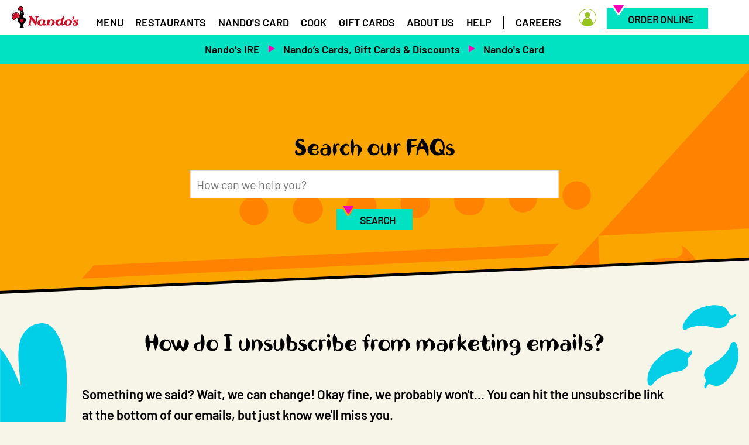

--- FILE ---
content_type: text/html; charset=utf-8
request_url: https://help.nandos.co.uk/hc/en-ie/articles/360016205277-How-do-I-unsubscribe-from-marketing-emails
body_size: 5970
content:
<!DOCTYPE html>
<html dir="ltr" lang="en-IE">
<head>
  <meta charset="utf-8" />
  <!-- v26880 -->


  <title>How do I unsubscribe from marketing emails? &ndash; Nando&#39;s IRE</title>

  

  <meta name="description" content="Something we said? Wait, we can change! Okay fine, we probably won't... You can hit the unsubscribe link at the bottom of our emails, but..." /><meta property="og:image" content="https://help.nandos.co.uk/hc/theming_assets/01HZP82760S89Z3X3DS7GMEP8W" />
<meta property="og:type" content="website" />
<meta property="og:site_name" content="Nando's IRE" />
<meta property="og:title" content="How do I unsubscribe from marketing emails?" />
<meta property="og:description" content="Something we said? Wait, we can change! Okay fine, we probably won't... You can hit the unsubscribe link at the bottom of our emails, but just know we'll miss you." />
<meta property="og:url" content="https://help.nandos.co.uk/hc/en-ie/articles/360016205277-How-do-I-unsubscribe-from-marketing-emails" />
<link rel="canonical" href="https://help.nandos.co.uk/hc/en-ie/articles/360016205277-How-do-I-unsubscribe-from-marketing-emails">
<link rel="alternate" hreflang="en" href="https://help.nandos.co.uk/hc/en-gb/articles/360016205277-How-do-I-unsubscribe-from-marketing-emails">
<link rel="alternate" hreflang="en-gb" href="https://help.nandos.co.uk/hc/en-gb/articles/360016205277-How-do-I-unsubscribe-from-marketing-emails">
<link rel="alternate" hreflang="en-ie" href="https://help.nandos.co.uk/hc/en-ie/articles/360016205277-How-do-I-unsubscribe-from-marketing-emails">
<link rel="alternate" hreflang="x-default" href="https://help.nandos.co.uk/hc/en-gb/articles/360016205277-How-do-I-unsubscribe-from-marketing-emails">

  <link rel="stylesheet" href="//static.zdassets.com/hc/assets/application-f34d73e002337ab267a13449ad9d7955.css" media="all" id="stylesheet" />
  <link rel="stylesheet" type="text/css" href="/hc/theming_assets/603218/159872/style.css?digest=36504799006865">

  <link rel="icon" type="image/x-icon" href="/hc/theming_assets/01HZP8279N98FK1MPPXNDZH2BX">

    

  <meta content="width=device-width, initial-scale=1.0" name="viewport" />
<script
  src="https://code.jquery.com/jquery-3.4.1.min.js"
  integrity="sha256-CSXorXvZcTkaix6Yvo6HppcZGetbYMGWSFlBw8HfCJo="
  crossorigin="anonymous"></script>

<!-- Google Tag Manager -->

<script>(function(w,d,s,l,i){w[l]=w[l]||[];w[l].push({'gtm.start':

new Date().getTime(),event:'gtm.js'});var f=d.getElementsByTagName(s)[0],

j=d.createElement(s),dl=l!='dataLayer'?'&l='+l:'';j.async=true;j.src=

'https://www.googletagmanager.com/gtm.js?id='+i+dl;f.parentNode.insertBefore(j,f);

})(window,document,'script','dataLayer','GTM-P4NMQH');</script>

<!-- End Google Tag Manager -->

<script>
  var dc_getInTouch = "Get in touch";
  var dc_howCanWeHelpYou = "How can we help you?";
  var dc_search = "Search";
  var dc_thanksForGettingInTouch = 'Thanks for getting in touch.<br><a class="cta btn-main-site" href="https://www.nandos.ie"><span>Visit our main site</span></a>';
</script>

  
</head>
<body class="">
  
  
  

  <!-- Google Tag Manager (noscript) -->

<noscript><iframe src="https://www.googletagmanager.com/ns.html?id=GTM-P4NMQH"

height="0" width="0" style="display:none;visibility:hidden"></iframe></noscript>

<!-- End Google Tag Manager (noscript) -->

<div class="container-header">
  <header class="header">
    <div class="header__inner">
      <div class="logo">
        <a href="https://www.nandos.co.uk/" class="logo__link" title="Nandos's"><span>Nandos's</span></a>
      </div>

      <nav class="navigation" id="navigation">
        <ul class="navigation__items scrollable" role="menubar">
          <li>
  <a href="https://www.nandos.ie/profile" class="link-login">Log in</a>
  <a href="https://www.nandos.ie/profile" class="link-sign-up">Sign up</a>
</li>
<li>
  <a href="https://www.nandos.ie/food/menu/">Menu</a>
</li><li>
  <a href="https://www.nandos.ie/restaurants/all">Restaurants</a>
</li><li>
  <a href="https://www.nandos.ie/card/about">Nando's Card</a>
</li><li>
  <a href="https://www.nandos.ie/food/products">Cook</a>
</li><li>
  <a href="https://www.nandos.ie/food/gift-card">Gift Cards</a>
</li><li>
  <a href="https://www.nandos.ie/about-us/food">About Us</a>
</li><li>
  <a href="https://help.nandos.ie/hc/en-ie">Help</a>
</li><li>
  <a href="https://careers.nandos.ie/">Careers</a>
</li>
        </ul>
      </nav>

      <ul class="utility-nav">
        <li>
  <a href="https://www.nandos.ie/nandos-id/login" class="link-profile">Profile</a>
</li><li>
  <a href="https://www.nandos.ie/ordering-online" class="link-order-online">Order online</a>
</li>
      </ul>

      <a href="#" class="menu-toggle menu-toggle-desktop"><span></span><span></span><span></span></a>
    </div>

    <div role="alert" class="message-success success message">
      <div class="text">Thanks for getting in touch.<br><a class="cta btn-main-site" href="https://www.nandos.ie"><span>Visit our main site</span></a></div>
      <button type="button" class="btn-close">
        <svg height="12px" viewBox="0 0 365.696 365.696" width="12px" xmlns="http://www.w3.org/2000/svg"><path d="m243.1875 182.859375 113.132812-113.132813c12.5-12.5 12.5-32.765624 0-45.246093l-15.082031-15.082031c-12.503906-12.503907-32.769531-12.503907-45.25 0l-113.128906 113.128906-113.132813-113.152344c-12.5-12.5-32.765624-12.5-45.246093 0l-15.105469 15.082031c-12.5 12.503907-12.5 32.769531 0 45.25l113.152344 113.152344-113.128906 113.128906c-12.503907 12.503907-12.503907 32.769531 0 45.25l15.082031 15.082031c12.5 12.5 32.765625 12.5 45.246093 0l113.132813-113.132812 113.128906 113.132812c12.503907 12.5 32.769531 12.5 45.25 0l15.082031-15.082031c12.5-12.503906 12.5-32.769531 0-45.25zm0 0"></path></svg>
      </button>
    </div>
  </header>

  <div class="hero-wrapper">
    <section class="section-search hero">
      <div class="section-search-inner">
        <h1>Search our FAQs</h1>
        <form role="search" class="search search-full" data-search="" data-instant="true" autocomplete="off" action="/hc/en-ie/search" accept-charset="UTF-8" method="get"><input type="hidden" name="utf8" value="&#x2713;" autocomplete="off" /><input type="search" name="query" id="query" placeholder="Search" autocomplete="off" aria-label="Search" />
<input type="submit" name="commit" value="Search" /></form>
      </div>
    </section>
  </div>
</div>


  <main role="main">
    <div class="page-id page-article"></div>

<div class="container">
  <nav class="sub-nav">
    <ol class="breadcrumbs">
  
    <li title="Nando&#39;s IRE">
      
        <a href="/hc/en-ie">Nando&#39;s IRE</a>
      
    </li>
  
    <li title="Nando’s Cards, Gift Cards &amp; Discounts">
      
        <a href="/hc/en-ie/categories/360003170958-Nando-s-Cards-Gift-Cards-Discounts">Nando’s Cards, Gift Cards &amp; Discounts</a>
      
    </li>
  
    <li title="Nando&#39;s Card">
      
        <a href="/hc/en-ie/sections/360004759698-Nando-s-Card">Nando&#39;s Card</a>
      
    </li>
  
</ol>

  </nav>

  <div class="article-container" id="article-container">
    <article class="article">
      <header class="page-header article-header">
        <h2 title="How do I unsubscribe from marketing emails?" class="article-title">
          How do I unsubscribe from marketing emails?
        </h2>
      </header>

      <section class="article-info">
        <div class="article-content">
          <div class="article-body"><p>Something we said? Wait, we can change! Okay fine, we probably won't... You can hit the unsubscribe link at the bottom of our emails, but just know we'll miss you.</p></div>

          <div class="article-attachments">
            <ul class="attachments">
              
            </ul>
          </div>
        </div>
      </section>

      <div class="article-relatives">
        
          
  <section class="related-articles">
    
      <h2 class="related-articles-title">Related articles</h2>
    
    <ul>
      
        <li>
          <a href="/hc/en-ie/related/click?data=[base64]%3D%3D--17a129cbba9fc0befd36f5519314d18b570af78b" rel="nofollow">Where can I find my Nando’s Card number in my mobile wallet?</a>
        </li>
      
        <li>
          <a href="/hc/en-ie/related/click?data=[base64]%3D--69e26d44763cedcee822e1e1096be8ac614c21db" rel="nofollow">Can I pay or add credit to my Nando’s Card?</a>
        </li>
      
        <li>
          <a href="/hc/en-ie/related/click?data=[base64]%3D--5fbbe06d8babb4a59e722f7270b7c880285913b7" rel="nofollow">What phone do I need to get a Nando’s Card for my mobile wallet?</a>
        </li>
      
        <li>
          <a href="/hc/en-ie/related/click?data=[base64]%3D%3D--ab4fd4ae4ca521a114ebfbda5014bf6648e7c806" rel="nofollow">How do I link my Nando&#39;s Card account to my Nando&#39;s Account?</a>
        </li>
      
        <li>
          <a href="/hc/en-ie/related/click?data=[base64]" rel="nofollow">Do I need the Nando’s app to get the Nando’s Card on my phone?</a>
        </li>
      
    </ul>
  </section>


        
      </div>
    </article>
  </div>
</div>
  </main>

  <section class="section-contact-us">
  <h2>Get in touch</h2>
  <a href="" class="cta"><span>Contact us</span></a>
</section>

<div class="menu-overlay"></div>

<div class="container-footer">
  <footer class="footer" role="contentinfo">
    <div class="inner">
      <ul>
  <li>
    <h6>Food</h6>
    <ul>
      <li><a href="https://www.nandos.ie/food/menu">Menu</a></li>
      <li><a href="https://www.nandos.ie/food/recipes">Recipes</a></li>
      <li><a href="https://www.nandos.ie/food/gift-card">Gift Cards</a></li>
      <li><a href="https://www.nandos.ie/food/our-food">Our Food</a></li>
    </ul>
  </li>
  <li>
    <h6>Restaurants</h6>
    <ul>
      <li><a href="https://www.nandos.ie/restaurants">Find a Nando's</a></li>
      <li><a href="https://www.nandos.ie/restaurants/all">View All Restaurants</a></li>
    </ul>
  </li>
  <li>
    <h6>Nando's Card</h6>
    <ul>
      <li><a href="https://www.nandos.ie/card/auth/login">Join now</a></li>
      <li><a href="https://www.nandos.ie/card/about">About Nando's Card</a></li>
      <li><a href="https://www.nandos.ie/nandos-id/forgot-password">Forgot Your Password?</a></li>
      <li><a href="https://www.nandos.ie/card/lost-your-card">Lost Card</a></li>
      <li><a href="https://www.nandos.ie/nandos-id/login">Log In</a></li>
    </ul>
  </li>
  <li>
    <h6>Explore</h6>
    <ul>
      <li><a href="https://www.nandos.ie/explore/this-is-peri-peri">This is PERi-PERi</a></li>
      <li><a href="https://www.nandos.ie/explore/art">Art</a></li>
      <li><a href="https://www.nandos.ie/explore/music">Music</a></li>
      <li><a href="https://www.nandos.ie/explore/app">The Nando's App</a></li>
      <li><a href="https://www.nandos.ie/explore/blog">Our Blog</a></li>
      <li><a href="https://www.nandos.ie/explore/fightingmalaria">Fighting Malaria</a></li>
      <li><a href="https://www.nandos.ie/explore/being-sustainable">Being Sustainable</a></li>
    </ul>
  </li>
  <li>
    <h6>Help</h6>
    <ul>
      <li><a href="https://www.nandos.ie/help/our-food">Food</a></li>
      <li><a href="https://www.nandos.ie/help/online-ordering">Online Ordering</a></li>
      <li><a href="https://www.nandos.ie/help/our-restaurants">Restaurants</a></li>
      <li><a href="https://www.nandos.ie/help/nandos-cards-gift-cards-discounts">Cards &amp; Discounts</a></li>
      <li><a href="https://www.nandos.ie/help/our-restaurants%23corporate">Fundraising Requests</a></li>
      <li><a href="/hc/en-ie/requests/new?ticket_form_id=360000261658">Contact Us</a></li>
      <li><a href="https://www.nandos.ie/press-gallery">Press Gallery</a></li>
    </ul>
  </li>
  <li>
    <h6>Legal</h6>
    <ul>
      <li><a href="https://www.nandos.ie/nandos-terms-and-conditions">Terms &amp; Conditions</a></li>
      <li><a href="https://www.nandos.ie/privacy-policy">Privacy Policy</a></li>
      <li><a href="https://www.nandos.ie/cookies-policy">Cookies Policy</a></li>
      <li><a href="https://www.nandos.ie/modern-slavery-statement">Slavery Statement</a></li>
      <li><a href="https://www.nandos.ie/genderpayreport">Gender Pay Gap Report</a></li>
      <li><a href="https://www.nandos.ie/insurance-policy-details">Insurance Policy Details</a></li>
      <li><a href="https://www.nandos.ie/nghl-tax-strategy-2020">NGHL Tax Strategy</a></li>
    </ul>
  </li>
</ul>
    </div>

    <div class="spacer"></div>

    <div class="social-links-wrapper">
      <div class="inner">
        <ul>
  <li><a href="https://www.facebook.com/NandosIRE">Facebook</a></li>
  <li><a href="https://twitter.com/nandosire">Twitter</a></li>
  <li><a href="https://instagram.com/nandosuk">Instagram</a></li>
  <li><a href="https://www.snapchat.com/add/nandosuk">Snapchat</a></li>
</ul>
<ul>
  <li><a href="https://www.youtube.com/channel/UCVgYYZS_7RE-Hh9dFVMo8Rw">YouTube</a></li>
  <li><a href="https://play.spotify.com/user/nandosuk">Spotify</a></li>
</ul>
      </div>
    </div>

    <div class="footer__copyright">
      © Nando's <span class="footer-year"></span>
      &nbsp;|&nbsp;
      <a href="https://www.nandos.ie/privacy-policy">Privacy Policy</a>
    </div>
  </footer>
</div>

<script>
var chatSI = setInterval(chatSIFunction, 500);
function chatSIFunction() {
  if (typeof zE === 'undefined' || zE === null) {
    clearInterval(chatSI);
  }
  else {
    zE(function() {
      $zopim(function() {
        $zopim.livechat.departments.setVisitorDepartment('Chat Customer Support Team'); /* set the department */
        $zopim.livechat.departments.filter(''); /* hide the department field */
      });
      if ($zopim.livechat != null) {
        clearInterval(chatSI);
      }
    });
  }
}
</script>


  <!-- / -->

  
  <script src="//static.zdassets.com/hc/assets/en-ie.549e33bdfc90c76dfd94.js"></script>
  

  <script type="text/javascript">
  /*

    Greetings sourcecode lurker!

    This is for internal Zendesk and legacy usage,
    we don't support or guarantee any of these values
    so please don't build stuff on top of them.

  */

  HelpCenter = {};
  HelpCenter.account = {"subdomain":"nandosuk","environment":"production","name":"Nando's "};
  HelpCenter.user = {"identifier":"da39a3ee5e6b4b0d3255bfef95601890afd80709","email":null,"name":"","role":"anonymous","avatar_url":"https://assets.zendesk.com/hc/assets/default_avatar.png","is_admin":false,"organizations":[],"groups":[]};
  HelpCenter.internal = {"asset_url":"//static.zdassets.com/hc/assets/","web_widget_asset_composer_url":"https://static.zdassets.com/ekr/snippet.js","current_session":{"locale":"en-ie","csrf_token":null,"shared_csrf_token":null},"usage_tracking":{"event":"article_viewed","data":"[base64]","url":"https://help.nandos.co.uk/hc/activity"},"current_record_id":"360016205277","current_record_url":"/hc/en-ie/articles/360016205277-How-do-I-unsubscribe-from-marketing-emails","current_record_title":"How do I unsubscribe from marketing emails?","current_text_direction":"ltr","current_brand_id":159872,"current_brand_name":"Nando's Customer Support UK","current_brand_url":"https://nandosuk.zendesk.com","current_brand_active":true,"current_path":"/hc/en-ie/articles/360016205277-How-do-I-unsubscribe-from-marketing-emails","show_autocomplete_breadcrumbs":true,"user_info_changing_enabled":false,"has_user_profiles_enabled":false,"has_end_user_attachments":true,"user_aliases_enabled":false,"has_anonymous_kb_voting":true,"has_multi_language_help_center":true,"show_at_mentions":false,"embeddables_config":{"embeddables_web_widget":false,"embeddables_help_center_auth_enabled":false,"embeddables_connect_ipms":false},"answer_bot_subdomain":"static","gather_plan_state":"subscribed","has_article_verification":true,"has_gather":true,"has_ckeditor":false,"has_community_enabled":false,"has_community_badges":true,"has_community_post_content_tagging":false,"has_gather_content_tags":true,"has_guide_content_tags":true,"has_user_segments":true,"has_answer_bot_web_form_enabled":false,"has_garden_modals":false,"theming_cookie_key":"hc-da39a3ee5e6b4b0d3255bfef95601890afd80709-2-preview","is_preview":false,"has_search_settings_in_plan":true,"theming_api_version":2,"theming_settings":{"brand_color":"#0072EF","brand_text_color":"#FFFFFF","text_color":"#333333","link_color":"#1F73B7","background_color":"#FFFFFF","heading_font":"-apple-system, BlinkMacSystemFont, 'Segoe UI', Helvetica, Arial, sans-serif","text_font":"-apple-system, BlinkMacSystemFont, 'Segoe UI', Helvetica, Arial, sans-serif","logo":"/hc/theming_assets/01HZP82760S89Z3X3DS7GMEP8W","favicon":"/hc/theming_assets/01HZP8279N98FK1MPPXNDZH2BX","homepage_background_image":"/hc/theming_assets/01HZP827F8VW03W9FH2MJ5YPHP","community_background_image":"/hc/theming_assets/01HZP827MHP7JXG2W8199RKK1M","community_image":"/hc/theming_assets/01HZP827YC9WYT0606PRR5KMNK","instant_search":true,"scoped_kb_search":true,"scoped_community_search":true,"show_recent_activity":true,"show_articles_in_section":true,"show_article_author":true,"show_article_comments":true,"show_follow_article":true,"show_recently_viewed_articles":true,"show_related_articles":true,"show_article_sharing":true,"show_follow_section":true,"show_follow_post":true,"show_post_sharing":true,"show_follow_topic":true},"has_pci_credit_card_custom_field":true,"help_center_restricted":false,"is_assuming_someone_else":false,"flash_messages":[],"user_photo_editing_enabled":true,"user_preferred_locale":"en-gb","base_locale":"en-001","login_url":"https://nandosuk.zendesk.com/access?brand_id=159872\u0026return_to=https%3A%2F%2Fhelp.nandos.co.uk%2Fhc%2Fen-ie%2Farticles%2F360016205277-How-do-I-unsubscribe-from-marketing-emails","has_alternate_templates":true,"has_custom_statuses_enabled":true,"has_hc_generative_answers_setting_enabled":true,"has_generative_search_with_zgpt_enabled":false,"has_suggested_initial_questions_enabled":false,"has_guide_service_catalog":true,"has_service_catalog_search_poc":false,"has_service_catalog_itam":false,"has_csat_reverse_2_scale_in_mobile":false,"has_knowledge_navigation":false,"has_unified_navigation":false,"has_unified_navigation_eap_access":false,"has_csat_bet365_branding":false,"version":"v26880","dev_mode":false};
</script>

  
  
  <script src="//static.zdassets.com/hc/assets/hc_enduser-9d4172d9b2efbb6d87e4b5da3258eefa.js"></script>
  <script type="text/javascript" src="/hc/theming_assets/603218/159872/script.js?digest=36504799006865"></script>
  
</body>
</html>

--- FILE ---
content_type: text/css; charset=utf-8
request_url: https://help.nandos.co.uk/hc/theming_assets/603218/159872/style.css?digest=36504799006865
body_size: 33256
content:
@font-face {
    font-family: NandosHandAlt;
    src: url(/hc/theming_assets/01HZP824KH987J8ZAT28QC5JSN) format("svg"), url(/hc/theming_assets/01HZP824CXDY0HN8EJRT65VWTX) format("woff"), url(/hc/theming_assets/01HZP824V2G8F875N952A9CWN2) format("woff2")
}

@font-face {
    font-family: BarlowSemiBold;
  	font-weight: 600;
    src: url(/hc/theming_assets/01HZP827114TM1W1K95TTNXTVB) format("woff2");
}

@font-face {
    font-family: BarlowRegular;
    src: url(/hc/theming_assets/01HZP826X6DAZ37ZRDJMGHRWTA) format("woff2");
}

@font-face {
    font-family: icomoon;
    src: url(/hc/theming_assets/01HZP82632PZWT8V84S3MD35FP) format("woff")
}

.flex100 {
    flex: 0 0 100% !important
}

.hide {
    display: none !important
}

.max-height-0 {
    max-height: 0 !important
}

.opacity-0 {
    opacity: 0 !important
}

.opacity-1 {
    opacity: 1 !important
}

.show {
    display: block !important
}

.show-inline {
    display: inline !important
}

.show-inline-block {
    display: inline-block !important
}

.show-flex {
    display: flex !important
}

.transition-none {
    transition: none !important
}

.pointer-events-none {
    pointer-events: none !important
}

.visually-hidden {
    border: 0;
    clip: rect(0 0 0 0);
    height: 1px;
    margin: -1px;
    overflow: hidden;
    padding: 0;
    position: absolute;
    width: 1px
}

/*! normalize.css v8.0.1 | MIT License | github.com/necolas/normalize.css */
html {
    line-height: 1.15;
    -webkit-text-size-adjust: 100%
}

body {
    margin: 0
}

main {
    display: block
}

h1 {
    font-size: 2em;
    margin: .67em 0
}

hr {
    box-sizing: content-box;
    height: 0;
    overflow: visible
}

pre {
    font-family: monospace, monospace;
    font-size: 1em
}

a {
    background-color: transparent
}

abbr[title] {
    border-bottom: none;
    text-decoration: underline;
    -webkit-text-decoration: underline dotted;
    text-decoration: underline dotted
}

b,
strong {
    font-weight: bolder
}

code,
kbd,
samp {
    font-family: monospace, monospace;
    font-size: 1em
}

small {
    font-size: 80%
}

sub,
sup {
    font-size: 75%;
    line-height: 0;
    position: relative;
    vertical-align: baseline
}

sub {
    bottom: -.25em
}

sup {
    top: -.5em
}

img {
    border-style: none
}

button,
input,
optgroup,
select,
textarea {
    font-family: inherit;
    font-size: 100%;
    line-height: 1.15;
    margin: 0
}

button,
input {
    overflow: visible
}

button,
select {
    text-transform: none
}

[type=button],
[type=reset],
[type=submit],
button {
    -webkit-appearance: button
}

[type=button]::-moz-focus-inner,
[type=reset]::-moz-focus-inner,
[type=submit]::-moz-focus-inner,
button::-moz-focus-inner {
    border-style: none;
    padding: 0
}

[type=button]:-moz-focusring,
[type=reset]:-moz-focusring,
[type=submit]:-moz-focusring,
button:-moz-focusring {
    outline: 1px dotted ButtonText
}

fieldset {
    padding: .35em .75em .625em
}

legend {
    box-sizing: border-box;
    color: inherit;
    display: table;
    max-width: 100%;
    padding: 0;
    white-space: normal
}

progress {
    vertical-align: baseline
}

textarea {
    overflow: auto
}

[type=checkbox],
[type=radio] {
    box-sizing: border-box;
    padding: 0
}

[type=number]::-webkit-inner-spin-button,
[type=number]::-webkit-outer-spin-button {
    height: auto
}

[type=search] {
    -webkit-appearance: textfield;
    outline-offset: -2px
}

[type=search]::-webkit-search-decoration {
    -webkit-appearance: none
}

::-webkit-file-upload-button {
    -webkit-appearance: button;
    font: inherit
}

details {
    display: block
}

summary {
    display: list-item
}

[hidden],
template {
    display: none
}

* {
    box-sizing: border-box
}

body {
    background-color: #fff;
    color: #777;
    font-family: Arial, sans-serif;
    font-size: 15px;
    font-weight: 400;
    line-height: 1.5;
    -webkit-font-smoothing: antialiased
}

@media (min-width:1024px) {
    body>main {
        min-height: 65vh
    }
}

h1,
h2,
h3,
h4,
h5,
h6 {
    font-family: Arial, sans-serif;
    font-weight: 400;
    margin-top: 0
}

h1 {
    font-size: 32px
}

h2 {
    font-size: 22px
}

h3 {
    font-size: 18px;
    font-weight: 600
}

h4 {
    font-size: 16px
}

a {
    color: #00f;
    text-decoration: none
}

a:active,
a:focus,
a:hover {
    text-decoration: underline
}

input,
textarea {
    color: #000;
    font-size: 14px
}

input {
    font-weight: 300;
    max-width: 100%;
    box-sizing: border-box;
    transition: border .12s ease-in-out
}

input:not([type=checkbox]) {
    outline: none
}

input:not([type=checkbox]):focus {
    border: 1px solid #000
}

input[disabled] {
    background-color: #ddd
}

select {
    -webkit-appearance: none;
    -moz-appearance: none;
    background: url("data:image/svg+xml;charset=utf-8,%3Csvg xmlns='http://www.w3.org/2000/svg' width='10' height='6'%3E%3Cpath fill='%23CCC' d='M0 0h10L5 6 0 0z'/%3E%3C/svg%3E") no-repeat #fff;
    background-position: right 10px center;
    border: 1px solid #ddd;
    border-radius: 4px;
    padding: 8px 30px 8px 10px;
    outline: none;
    color: #555;
    width: 100%
}

select:focus {
    border: 1px solid #000
}

select::-ms-expand {
    display: none
}

textarea {
    border: 1px solid #ddd;
    border-radius: 2px;
    resize: vertical;
    width: 100%;
    outline: none;
    padding: 10px
}

textarea:focus {
    border: 1px solid #000
}

.container {
    max-width: 1160px;
    margin: 0 auto;
    padding: 0 5%
}

@media (min-width:1160px) {
    .container {
        padding: 0;
        width: 90%
    }
}

.container-divider {
    border-top: 1px solid #ddd;
    margin-bottom: 20px
}

ul {
    list-style: none;
    margin: 0;
    padding: 0
}

.error-page {
    max-width: 1160px;
    margin: 0 auto;
    padding: 0 5%
}

@media (min-width:1160px) {
    .error-page {
        padding: 0;
        width: 90%
    }
}

.visibility-hidden {
    border: 0;
    clip: rect(0 0 0 0);
    -webkit-clip-path: inset(50%);
    clip-path: inset(50%);
    height: 1px;
    margin: -1px;
    overflow: hidden;
    padding: 0;
    position: absolute;
    width: 1px;
    white-space: nowrap
}

.article-subscribe button,
.button,
.community-follow button,
.edit-profile-button a,
.pagination-first-link,
.pagination-last-link,
.pagination-next-link,
.pagination-prev-link,
.requests-table-toolbar .organization-subscribe button,
.section-subscribe button,
.subscriptions-subscribe button {
    background-color: transparent;
    border: 1px solid #000;
    border-radius: 4px;
    color: #000;
    cursor: pointer;
    display: inline-block;
    font-size: 12px;
    line-height: 2.34;
    margin: 0;
    padding: 0 20px;
    text-align: center;
    transition: background-color .12s ease-in-out, border-color .12s ease-in-out, color .15s ease-in-out;
    -webkit-user-select: none;
    -moz-user-select: none;
    -ms-user-select: none;
    user-select: none;
    white-space: nowrap;
    width: 100%;
    -webkit-touch-callout: none
}

@media (min-width:768px) {

    .article-subscribe button,
    .button,
    .community-follow button,
    .edit-profile-button a,
    .pagination-first-link,
    .pagination-last-link,
    .pagination-next-link,
    .pagination-prev-link,
    .requests-table-toolbar .organization-subscribe button,
    .section-subscribe button,
    .subscriptions-subscribe button {
        width: auto
    }
}

.article-subscribe button.button-primary,
.article-subscribe button:active,
.article-subscribe button:focus,
.article-subscribe button:hover,
.article-subscribe button[data-selected=true],
.button-primary.pagination-first-link,
.button-primary.pagination-last-link,
.button-primary.pagination-next-link,
.button-primary.pagination-prev-link,
.button.button-primary,
.button:active,
.button:focus,
.button:hover,
.community-follow button.button-primary,
.community-follow button:active,
.community-follow button:focus,
.community-follow button:hover,
.edit-profile-button a.button-primary,
.edit-profile-button a:active,
.edit-profile-button a:focus,
.edit-profile-button a:hover,
.pagination-first-link:active,
.pagination-first-link:focus,
.pagination-first-link:hover,
.pagination-last-link:active,
.pagination-last-link:focus,
.pagination-last-link:hover,
.pagination-next-link:active,
.pagination-next-link:focus,
.pagination-next-link:hover,
.pagination-prev-link:active,
.pagination-prev-link:focus,
.pagination-prev-link:hover,
.requests-table-toolbar .organization-subscribe button.button-primary,
.requests-table-toolbar .organization-subscribe button:active,
.requests-table-toolbar .organization-subscribe button:focus,
.requests-table-toolbar .organization-subscribe button:hover,
.requests-table-toolbar .organization-subscribe button[data-selected=true],
.section-subscribe button.button-primary,
.section-subscribe button:active,
.section-subscribe button:focus,
.section-subscribe button:hover,
.section-subscribe button[data-selected=true],
.subscriptions-subscribe button.button-primary,
.subscriptions-subscribe button:active,
.subscriptions-subscribe button:focus,
.subscriptions-subscribe button:hover,
.subscriptions-subscribe button[data-selected=true] {
    background-color: #000;
    color: #fff;
    text-decoration: none
}

.article-subscribe button.button-primary:active,
.article-subscribe button.button-primary:focus,
.article-subscribe button.button-primary:hover,
.article-subscribe button[data-selected=true]:active,
.article-subscribe button[data-selected=true]:focus,
.article-subscribe button[data-selected=true]:hover,
.button-primary.pagination-first-link:active,
.button-primary.pagination-first-link:focus,
.button-primary.pagination-first-link:hover,
.button-primary.pagination-last-link:active,
.button-primary.pagination-last-link:focus,
.button-primary.pagination-last-link:hover,
.button-primary.pagination-next-link:active,
.button-primary.pagination-next-link:focus,
.button-primary.pagination-next-link:hover,
.button-primary.pagination-prev-link:active,
.button-primary.pagination-prev-link:focus,
.button-primary.pagination-prev-link:hover,
.button.button-primary:active,
.button.button-primary:focus,
.button.button-primary:hover,
.community-follow button.button-primary:active,
.community-follow button.button-primary:focus,
.community-follow button.button-primary:hover,
.edit-profile-button a.button-primary:active,
.edit-profile-button a.button-primary:focus,
.edit-profile-button a.button-primary:hover,
.requests-table-toolbar .organization-subscribe button.button-primary:active,
.requests-table-toolbar .organization-subscribe button.button-primary:focus,
.requests-table-toolbar .organization-subscribe button.button-primary:hover,
.requests-table-toolbar .organization-subscribe button[data-selected=true]:active,
.requests-table-toolbar .organization-subscribe button[data-selected=true]:focus,
.requests-table-toolbar .organization-subscribe button[data-selected=true]:hover,
.section-subscribe button.button-primary:active,
.section-subscribe button.button-primary:focus,
.section-subscribe button.button-primary:hover,
.section-subscribe button[data-selected=true]:active,
.section-subscribe button[data-selected=true]:focus,
.section-subscribe button[data-selected=true]:hover,
.subscriptions-subscribe button.button-primary:active,
.subscriptions-subscribe button.button-primary:focus,
.subscriptions-subscribe button.button-primary:hover,
.subscriptions-subscribe button[data-selected=true]:active,
.subscriptions-subscribe button[data-selected=true]:focus,
.subscriptions-subscribe button[data-selected=true]:hover {
    background-color: #000;
    border-color: #000
}

.article-subscribe button[data-disabled],
.button[data-disabled],
.community-follow button[data-disabled],
.edit-profile-button a[data-disabled],
.pagination-first-link[data-disabled],
.pagination-last-link[data-disabled],
.pagination-next-link[data-disabled],
.pagination-prev-link[data-disabled],
.requests-table-toolbar .organization-subscribe button[data-disabled],
.section-subscribe button[data-disabled],
.subscriptions-subscribe button[data-disabled] {
    cursor: default
}

.button-large,
input[type=submit] {
    cursor: pointer;
    background-color: #000;
    border: 0;
    border-radius: 4px;
    color: #fff;
    font-size: 14px;
    font-weight: 400;
    line-height: 2.72;
    min-width: 190px;
    padding: 0 1.9286em;
    width: 100%
}

@media (min-width:768px) {

    .button-large,
    input[type=submit] {
        width: auto
    }
}

.button-large:active,
.button-large:focus,
.button-large:hover,
input[type=submit]:active,
input[type=submit]:focus,
input[type=submit]:hover {
    background-color: #000
}

.button-large[disabled],
input[type=submit][disabled] {
    background-color: #ddd
}

.button-secondary {
    color: #aaa;
    border: 1px solid #ddd;
    background-color: transparent
}

.button-secondary:active,
.button-secondary:focus,
.button-secondary:hover {
    color: #777;
    border: 1px solid #ddd;
    background-color: #f7f7f7
}

.table {
    width: 100%;
    table-layout: fixed;
    border-collapse: collapse;
    border-spacing: 0
}

@media (min-width:768px) {
    .table {
        table-layout: auto
    }
}

.table th,
.table th a {
    color: #aaa;
    font-size: 13px;
    font-weight: 300;
    text-align: left
}

[dir=rtl] .table th,
[dir=rtl] .table th a {
    text-align: right
}

.table tr {
    border-bottom: 1px solid #ddd;
    display: block;
    padding: 20px 0
}

@media (min-width:768px) {
    .table tr {
        display: table-row
    }
}

.table td {
    display: block
}

@media (min-width:768px) {
    .table td {
        display: table-cell
    }
}

@media (min-width:1024px) {

    .table td,
    .table th {
        padding: 20px 30px
    }
}

@media (min-width:768px) {

    .table td,
    .table th {
        padding: 10px 20px;
        height: 60px
    }
}

.form {
    max-width: 650px
}

.form-field~.form-field {
    margin-top: 25px
}

.form-field label {
    display: block;
    font-size: 13px;
    margin-bottom: 5px
}

.form-field input {
    border: 1px solid #ddd;
    border-radius: 4px;
    padding: 10px;
    width: 100%
}

.form-field input:focus {
    border: 1px solid #000
}

.form-field input[type=text] {
    border: 1px solid #ddd;
    border-radius: 4px
}

.form-field input[type=text]:focus {
    border: 1px solid #000
}

.form-field input[type=checkbox] {
    width: auto
}

.form-field .nesty-input {
    border-radius: 4px;
    height: 40px;
    line-height: 40px;
    outline: none;
    vertical-align: middle
}

.form-field .hc-multiselect-toggle:focus,
.form-field .nesty-input:focus {
    border: 1px solid #000;
    text-decoration: none
}

.form-field .hc-multiselect-toggle:focus {
    outline: none
}

.form-field textarea {
    vertical-align: middle
}

.form-field input[type=checkbox]+label {
    margin: 0 0 0 10px
}

.form-field .optional {
    color: #aaa;
    margin-left: 4px
}

.form-field p {
    color: #aaa;
    font-size: 12px;
    margin: 5px 0
}

.form footer {
    margin-top: 40px;
    padding-top: 30px
}

.form footer a {
    color: #aaa;
    cursor: pointer;
    margin-right: 15px
}

.form .suggestion-list {
    font-size: 13px;
    margin-top: 30px
}

.form .suggestion-list label {
    border-bottom: 1px solid #ddd;
    display: block;
    padding-bottom: 5px
}

.form .suggestion-list li {
    padding: 10px 0
}

.form .suggestion-list li a:visited {
    color: #009
}

.header {
    max-width: 1160px;
    margin: 0 auto;
    padding: 0 5%;
    position: relative;
    align-items: center;
    display: flex;
    height: 71px;
    justify-content: space-between
}

@media (min-width:1160px) {
    .header {
        padding: 0;
        width: 90%
    }
}

.logo img {
    max-height: 37px
}

.user-nav {
    display: inline-block;
    position: absolute;
    white-space: nowrap
}

@media (min-width:768px) {
    .user-nav {
        position: relative
    }
}

.user-nav[aria-expanded=true] {
    background-color: #fff;
    box-shadow: 0 0 4px 0 rgba(0, 0, 0, .15), 0 4px 10px 0 rgba(0, 0, 0, .1);
    border: 1px solid #ddd;
    right: 0;
    left: 0;
    top: 71px;
    z-index: 1
}

.user-nav[aria-expanded=true]>a {
    display: block;
    margin: 20px
}

.nav-wrapper a {
    border: 0;
    color: #00f;
    display: none;
    font-size: 14px;
    padding: 0 20px 0 0;
    width: auto
}

@media (min-width:768px) {
    .nav-wrapper a {
        display: inline-block
    }
}

[dir=rtl] .nav-wrapper a {
    padding: 0 0 0 20px
}

.nav-wrapper a:active,
.nav-wrapper a:focus,
.nav-wrapper a:hover {
    background-color: transparent;
    color: #00f;
    text-decoration: underline
}

.nav-wrapper a.sign-in {
    display: inline-block
}

@media (max-width:768px) {
    .nav-wrapper .hide-on-mobile {
        border: 0;
        clip: rect(0 0 0 0);
        -webkit-clip-path: inset(50%);
        clip-path: inset(50%);
        height: 1px;
        margin: -1px;
        overflow: hidden;
        padding: 0;
        position: absolute;
        width: 1px;
        white-space: nowrap
    }
}

.nav-wrapper .menu-button {
    background: none;
    border: 0;
    color: #00f;
    display: inline-block;
    margin-right: 10px;
    padding: 0;
    width: auto
}

@media (min-width:768px) {
    .nav-wrapper .menu-button {
        display: none
    }
}

.nav-wrapper .menu-button .icon-menu {
    vertical-align: middle;
    width: 13px;
    height: 13px
}

[dir=rtl] .nav-wrapper .menu-button {
    margin-left: 10px;
    margin-right: 0
}

.nav-wrapper .menu-button:active,
.nav-wrapper .menu-button:focus,
.nav-wrapper .menu-button:hover {
    background-color: transparent;
    color: #00f
}

.skip-navigation {
    align-items: center;
    background-color: #000;
    color: #fff;
    display: flex;
    font-size: 14px;
    justify-content: center;
    left: -999px;
    margin: 20px;
    padding: 20px;
    overflow: hidden;
    position: absolute;
    top: auto;
    z-index: -999
}

[dir=rtl] .skip-navigation {
    left: auto;
    right: -999px
}

.skip-navigation:active,
.skip-navigation:focus {
    left: auto;
    overflow: auto;
    text-align: center;
    text-decoration: none;
    top: auto;
    z-index: 999
}

[dir=rtl] .skip-navigation:active,
[dir=rtl] .skip-navigation:focus {
    left: auto;
    right: auto
}

.user-info {
    display: inline-block
}

.user-info .dropdown-toggle:after {
    display: none
}

@media (min-width:768px) {
    .user-info .dropdown-toggle:after {
        display: inline-block
    }
}

.user-info>button {
    border: 0;
    color: #00f;
    min-width: 0;
    padding: 0;
    white-space: nowrap
}

.user-info>button:focus,
.user-info>button:hover {
    color: #00f;
    background-color: transparent
}

.user-info>button:after {
    color: #00f;
    padding-right: 15px
}

[dir=rtl] .user-info>button:after {
    padding-left: 15px;
    padding-right: 0
}

#user #user-name {
    display: none;
    font-size: 14px
}

@media (min-width:768px) {
    #user #user-name {
        display: inline-block
    }
}

#user #user-name:hover {
    text-decoration: underline
}

.user-avatar {
    height: 25px;
    width: 25px;
    border-radius: 50%;
    display: inline-block;
    vertical-align: middle
}

.avatar {
    display: inline-block;
    position: relative
}

.avatar img {
    height: 40px;
    width: 40px
}

.avatar .icon-agent {
    color: #000;
    border: 2px solid #fff;
    border-radius: 50%;
    bottom: -4px;
    background-color: #fff;
    font-size: 17px;
    height: 17px;
    line-height: 17px;
    position: absolute;
    right: -2px;
    text-align: center;
    width: 17px
}

.footer {
    border-top: 1px solid #ddd;
    margin-top: 60px;
    padding: 30px 0
}

.footer a {
    color: #aaa
}

.footer-inner {
    max-width: 1160px;
    margin: 0 auto;
    padding: 0 5%;
    display: flex;
    justify-content: space-between
}

@media (min-width:1160px) {
    .footer-inner {
        padding: 0;
        width: 90%
    }
}

.footer-language-selector {
    color: #aaa;
    display: inline-block;
    font-weight: 300
}

.breadcrumbs {
    margin: 0 0 15px;
    padding: 0
}

@media (min-width:768px) {
    .breadcrumbs {
        margin: 0
    }
}

.breadcrumbs li {
    color: #aaa;
    display: inline;
    font-weight: 300;
    font-size: 13px;
    max-width: 450px;
    overflow: hidden;
    text-overflow: ellipsis
}

.breadcrumbs li+li:before {
    content: ">";
    margin: 0 4px
}

.breadcrumbs li a:visited {
    color: #00f
}

.search {
    position: relative
}

.search input[type=search] {
    border: 1px solid #ddd;
    border-radius: 30px;
    box-sizing: border-box;
    color: #666;
    height: 40px;
    padding-left: 40px;
    padding-right: 20px;
    -webkit-appearance: none;
    width: 100%
}

[dir=rtl] .search input[type=search] {
    padding-right: 40px;
    padding-left: 20px
}

.search input[type=search]:focus {
    border: 1px solid #000;
    color: #555
}

.search-full input[type=search] {
    border: 1px solid #fff
}

.search-icon {
    position: relative;
    top: 50%;
    transform: translateY(-50%);
    position: absolute;
    left: 15px;
    z-index: 1;
    width: 18px;
    height: 18px;
    color: #777
}

[dir=rtl] .search-icon {
    right: 15px;
    left: auto
}

.search-container {
    position: relative
}

.hero {
    background-image: url(/hc/theming_assets/01HZP827F8VW03W9FH2MJ5YPHP);
    background-position: 50%;
    background-size: cover;
    height: 300px;
    padding: 0 20px;
    text-align: center;
    width: 100%
}

.hero-inner {
    position: relative;
    top: 50%;
    transform: translateY(-50%);
    max-width: 610px;
    margin: 0 auto
}

.page-header {
    display: flex;
    flex-direction: column;
    flex-wrap: wrap;
    justify-content: space-between;
    margin: 10px 0
}

@media (min-width:768px) {
    .page-header {
        align-items: baseline;
        flex-direction: row;
        margin: 0
    }
}

.page-header .section-subscribe {
    flex-shrink: 0;
    margin-bottom: 10px
}

@media (min-width:768px) {
    .page-header .section-subscribe {
        margin-bottom: 0
    }
}

.page-header h1 {
    flex-grow: 1;
    margin-bottom: 10px
}

.page-header-description {
    font-style: italic;
    font-weight: 300;
    margin: 0 0 30px;
    word-break: break-word
}

@media (min-width:1024px) {
    .page-header-description {
        flex-basis: 100%
    }
}

.page-header .icon-lock {
    height: 20px;
    width: 20px;
    position: relative;
    left: -5px;
    vertical-align: baseline
}

.sub-nav {
    display: flex;
    flex-direction: column;
    justify-content: space-between;
    margin-bottom: 30px;
    min-height: 50px;
    padding-bottom: 15px
}

@media (min-width:768px) {
    .sub-nav {
        align-items: baseline;
        flex-direction: row
    }
}

@media (min-width:768px) {
    .sub-nav input[type=search] {
        min-width: 300px
    }
}

.sub-nav input[type=search]:after {
    font-size: 15px
}

.blocks-list {
    display: flex;
    flex-wrap: wrap;
    justify-content: flex-start;
    list-style: none;
    padding: 0
}

@media (min-width:768px) {
    .blocks-list {
        margin: 0 -15px
    }
}

.blocks-item {
    border: 1px solid #000;
    border-radius: 4px;
    box-sizing: border-box;
    color: #000;
    display: flex;
    flex: 1 0 340px;
    margin: 0 0 30px;
    max-width: 100%;
    text-align: center
}

@media (min-width:768px) {
    .blocks-item {
        margin: 0 15px 30px
    }
}

.blocks-item:active,
.blocks-item:focus,
.blocks-item:hover {
    background-color: #000
}

.blocks-item:active *,
.blocks-item:focus *,
.blocks-item:hover * {
    color: #fff;
    text-decoration: none
}

.blocks-item-internal {
    background-color: transparent;
    border: 1px solid #ddd
}

.blocks-item-internal .icon-lock {
    height: 15px;
    width: 15px;
    bottom: 5px;
    position: relative
}

.blocks-item-internal a {
    color: #777
}

.blocks-item-link {
    color: #000;
    padding: 20px 30px;
    display: flex;
    flex-direction: column;
    flex: 1;
    justify-content: center;
    border-radius: inherit
}

.blocks-item-link:active,
.blocks-item-link:hover {
    text-decoration: none
}

.blocks-item-link:focus {
    outline: 0;
    box-shadow: 0 0 0 3px #000;
    text-decoration: none
}

.blocks-item-title {
    margin-bottom: 0;
    font-size: 16px
}

.blocks-item-description {
    font-weight: 300;
    margin: 0
}

.blocks-item-description:not(:empty) {
    margin-top: 10px
}

.section {
    margin-bottom: 40px
}

@media (min-width:768px) {
    .section {
        margin-bottom: 60px
    }
}

.home-section h2 {
    margin-bottom: 10px;
    text-align: center
}

.promoted-articles {
    display: flex;
    flex-direction: column;
    flex-wrap: wrap
}

@media (min-width:1024px) {
    .promoted-articles {
        flex-direction: row
    }
}

.promoted-articles-item {
    flex: 1 0 auto
}

@media (min-width:1024px) {
    .promoted-articles-item {
        align-self: flex-end;
        flex: 0 0 auto;
        padding-right: 30px;
        width: 33%
    }

    [dir=rtl] .promoted-articles-item {
        padding: 0 0 0 30px
    }
}

.promoted-articles-item:nth-child(3n) {
    padding-right: 0
}

.promoted-articles-item a {
    display: block;
    border-bottom: 1px solid #ddd;
    padding: 15px 0;
    color: #777
}

.promoted-articles-item .icon-lock {
    vertical-align: baseline
}

.promoted-articles-item:last-child a {
    border: 0
}

@media (min-width:1024px) {
    .promoted-articles-item:last-child a {
        border-bottom: 1px solid #ddd
    }
}

.community {
    text-align: center
}

.community-image {
    min-height: 300px;
    background-image: url(/hc/theming_assets/01HZP827YC9WYT0606PRR5KMNK);
    background-position: 50%;
    background-repeat: no-repeat;
    max-width: 100%
}

.activity,
.community {
    border-top: 1px solid #ddd;
    padding: 30px 0
}

.recent-activity-header {
    margin-bottom: 10px;
    text-align: center
}

.recent-activity-list {
    padding: 0
}

.recent-activity-item {
    border-bottom: 1px solid #ddd;
    overflow: auto;
    padding: 20px 0
}

.recent-activity-item-parent {
    font-size: 16px
}

.recent-activity-item-link,
.recent-activity-item-parent {
    margin: 6px 0;
    color: #777;
    display: inline-block;
    width: 100%
}

@media (min-width:768px) {

    .recent-activity-item-link,
    .recent-activity-item-parent {
        width: 70%;
        margin: 0
    }
}

.recent-activity-item-link {
    font-size: 14px;
    font-weight: 300
}

.recent-activity-item-meta {
    margin: 15px 0 0;
    float: none
}

@media (min-width:768px) {
    .recent-activity-item-meta {
        margin: 0;
        float: right
    }

    [dir=rtl] .recent-activity-item-meta {
        float: left
    }
}

.recent-activity-item-comment,
.recent-activity-item-time {
    color: #aaa;
    display: inline-block;
    font-size: 13px;
    font-weight: 300
}

.recent-activity-item-comment {
    padding-left: 5px
}

[dir=rtl] .recent-activity-item-comment {
    padding: 0 5px 0 0
}

.recent-activity-item-comment:before {
    display: inline-block
}

.recent-activity-controls {
    padding-top: 15px
}

.recent-activity-accessibility-label {
    border: 0;
    clip: rect(0 0 0 0);
    -webkit-clip-path: inset(50%);
    clip-path: inset(50%);
    height: 1px;
    margin: -1px;
    overflow: hidden;
    padding: 0;
    position: absolute;
    width: 1px;
    white-space: nowrap
}

.recent-activity-comment-icon svg {
    vertical-align: middle;
    color: #000;
    width: 16px;
    height: 16px
}

.recent-activity-comment-icon:after {
    content: attr(data-comment-count);
    margin-left: 3px
}

[dir=rtl] .recent-activity-comment-icon:after {
    margin-left: 0;
    margin-right: 3px
}

.category-container {
    display: flex;
    justify-content: flex-end
}

.category-content {
    flex: 1
}

@media (min-width:1024px) {
    .category-content {
        flex: 0 0 80%
    }
}

.section-tree {
    display: flex;
    flex-direction: column;
    flex-wrap: wrap;
    justify-content: space-between
}

@media (min-width:768px) {
    .section-tree {
        flex-direction: row
    }
}

.section-tree .section {
    flex: initial
}

@media (min-width:768px) {
    .section-tree .section {
        flex: 0 0 45%
    }
}

.section-tree-title {
    margin-bottom: 0;
    font-size: 18px;
    font-weight: 600
}

.section-tree-title a {
    color: #777
}

.section-tree .see-all-articles {
    display: block;
    padding: 15px 0
}

.article-list-item {
    font-size: 16px;
    padding: 15px 0
}

.article-list-item a {
    color: #777
}

.icon-star {
    color: #000;
    font-size: 18px
}

.section-container {
    display: flex;
    justify-content: flex-end
}

.section-content {
    flex: 1
}

@media (min-width:1024px) {
    .section-content {
        flex: 0 0 80%
    }
}

.section-list {
    margin: 40px 0
}

.section-list--collapsed .section-list-item:nth-child(1n+6) {
    display: none
}

.section-list-item {
    border-bottom: 1px solid #ddd;
    font-size: 16px;
    padding: 15px 0
}

.section-list-item:first-child {
    border-top: 1px solid #ddd
}

.section-list-item a {
    align-items: center;
    color: #777;
    display: flex;
    justify-content: space-between
}

.see-all-sections-trigger {
    cursor: pointer;
    display: block;
    padding: 15px;
    text-align: center
}

.see-all-sections-trigger[aria-hidden=true] {
    display: none
}

.article {
    flex: 1 0 auto
}

@media (min-width:1024px) {
    .article {
        flex: 1 0 66%;
        max-width: 66%;
        min-width: 640px;
        padding: 0 30px
    }
}

.article-container {
    display: flex;
    flex-direction: column
}

@media (min-width:1024px) {
    .article-container {
        flex-direction: row
    }
}

.article-header {
    align-items: flex-start;
    display: flex;
    flex-direction: column;
    flex-wrap: wrap;
    justify-content: space-between;
    margin-bottom: 40px;
    margin-top: 20px
}

@media (min-width:768px) {
    .article-header {
        flex-direction: row;
        margin-top: 0
    }
}

.article-avatar {
    margin-right: 10px
}

.article-author {
    margin-bottom: 10px
}

@media (min-width:768px) {
    .article-title {
        flex-basis: 100%
    }
}

.article-title .icon-lock {
    position: relative;
    left: -5px;
    vertical-align: baseline
}

.article [role=button] {
    flex-shrink: 0;
    width: 100%
}

@media (min-width:768px) {
    .article [role=button] {
        width: auto
    }
}

.article-info {
    max-width: 100%
}

.article-meta {
    display: inline-block;
    vertical-align: middle
}

.article-body img {
    height: auto;
    max-width: 100%
}

.article-body ol,
.article-body ul {
    padding-left: 20px;
    list-style-position: outside;
    margin: 20px 0 20px 20px
}

[dir=rtl] .article-body ol,
[dir=rtl] .article-body ul {
    padding-right: 20px;
    padding-left: 0;
    margin-left: 0;
    margin-right: 20px
}

.article-body li>ol,
.article-body li>ul,
.article-body ol>ol,
.article-body ol>ul,
.article-body ul>ol,
.article-body ul>ul {
    margin: 0
}

.article-body ul {
    list-style-type: disc
}

.article-body a:visited {
    color: #009
}

.article-body code {
    padding: 0 5px;
    margin: 0 2px
}

.article-body code,
.article-body pre {
    background: #f7f7f7;
    border: 1px solid #ddd;
    border-radius: 3px
}

.article-body pre {
    padding: 10px 15px;
    overflow: auto;
    white-space: pre
}

.article-body blockquote {
    border-left: 1px solid #ddd;
    color: #aaa;
    font-style: italic;
    padding: 0 15px
}

.article-body>p:last-child {
    margin-bottom: 0
}

.article-content {
    line-height: 1.6;
    margin: 40px 0;
    word-wrap: break-word
}

.article-footer {
    align-items: center;
    display: flex;
    justify-content: space-between;
    padding-bottom: 20px
}

.article-comment-count {
    color: #aaa;
    font-weight: 300
}

.article-comment-count:hover {
    text-decoration: none
}

.article-comment-count-icon {
    vertical-align: middle;
    color: #000;
    width: 18px;
    height: 18px
}

.article-sidebar {
    border-bottom: 1px solid #ddd;
    border-top: 1px solid #ddd;
    flex: 1 0 auto;
    margin-bottom: 20px;
    padding: 0
}

@media (min-width:1024px) {
    .article-sidebar {
        border: 0;
        flex: 0 0 17%;
        height: auto
    }
}

.article-relatives {
    border-top: 1px solid #ddd;
    display: flex;
    flex-direction: column;
    padding: 20px 0
}

@media (min-width:768px) {
    .article-relatives {
        flex-direction: row
    }
}

.article-relatives>* {
    flex: 1 0 50%;
    min-width: 50%;
    overflow-wrap: break-word;
    margin-right: 0
}

.article-relatives>:last-child {
    padding: 0
}

@media (min-width:768px) {
    .article-relatives>* {
        padding-right: 20px
    }
}

.article-votes {
    border-top: 1px solid #ddd;
    padding: 30px 0;
    text-align: center
}

.article-vote {
    margin: 10px 5px;
    min-width: 90px;
    width: auto
}

.article-more-questions {
    margin: 10px 0 20px;
    text-align: center
}

.article-return-to-top {
    border-top: 1px solid #ddd
}

@media (min-width:1024px) {
    .article-return-to-top {
        display: none
    }
}

.article-return-to-top a {
    color: #777;
    display: block;
    padding: 20px 0
}

.article-return-to-top a:focus,
.article-return-to-top a:hover {
    text-decoration: none
}

.article-return-to-top-icon {
    transform: rotate(.5turn)
}

.sidenav-title {
    font-size: 15px;
    position: relative;
    font-weight: 600
}

.sidenav-item {
    border-radius: 4px;
    color: #777;
    display: block;
    font-weight: 300;
    margin-bottom: 10px;
    padding: 10px
}

.sidenav-item.current-article,
.sidenav-item:hover {
    background-color: #000;
    color: #fff;
    text-decoration: none
}

.recent-articles li,
.related-articles li {
    margin-bottom: 15px
}

.attachments .attachment-item {
    padding-left: 20px;
    position: relative;
    margin-bottom: 10px
}

.attachments .attachment-item:last-child {
    margin-bottom: 0
}

.attachments .attachment-item .attachment-icon {
    color: #777;
    left: 0;
    position: absolute;
    top: 5px
}

[dir=rtl] .attachments .attachment-item {
    padding-left: 0;
    padding-right: 20px
}

[dir=rtl] .attachments .attachment-item .attachment-icon {
    left: auto;
    right: 0
}

.upload-dropzone span {
    color: #aaa
}

.share {
    padding: 0;
    white-space: nowrap
}

.share a,
.share li {
    display: inline-block
}

.share li {
    height: 25px;
    width: 25px
}

.share a {
    color: #aaa
}

.share a:hover {
    text-decoration: none;
    color: #000
}

.share a svg {
    height: 18px;
    width: 18px;
    display: block
}

.comment {
    border-bottom: 1px solid #ddd;
    padding: 20px 0
}

.comment-heading,
.recent-articles-title,
.related-articles-title {
    margin-bottom: 5px;
    margin-top: 0;
    font-size: 18px;
    font-weight: 600
}

.comment-overview {
    border-bottom: 1px solid #ddd;
    border-top: 1px solid #ddd;
    padding: 20px 0
}

.comment-overview p {
    margin-top: 0
}

.comment-callout {
    color: #aaa;
    display: inline-block;
    font-weight: 300;
    font-size: 13px;
    margin-bottom: 0
}

.comment-callout a {
    color: #000
}

.comment-sorter {
    display: inline-block;
    float: right
}

.comment-sorter .dropdown-toggle {
    color: #aaa;
    font-weight: 300;
    font-size: 13px
}

[dir=rtl] .comment-sorter {
    float: left
}

.comment-wrapper {
    display: flex;
    position: relative
}

.comment-wrapper.comment-official {
    border: 1px solid #000;
    padding: 40px 20px 20px
}

@media (min-width:768px) {
    .comment-wrapper.comment-official {
        padding-top: 20px
    }
}

.comment-info {
    min-width: 0;
    padding-right: 20px;
    width: 100%
}

[dir=rtl] .comment-info {
    padding-right: 0;
    padding-left: 20px
}

.comment-author {
    align-items: flex-end;
    display: flex;
    flex-wrap: wrap;
    margin-bottom: 20px
}

@media (min-width:768px) {
    .comment-author {
        justify-content: space-between
    }
}

.comment-avatar {
    margin-right: 10px
}

[dir=rtl] .comment-avatar {
    margin-left: 10px;
    margin-right: 0
}

.comment-meta {
    flex: 1 0 auto
}

.comment-labels {
    flex-basis: 100%
}

@media (min-width:768px) {
    .comment-labels {
        flex-basis: auto
    }
}

.comment .status-label:not(.status-label-official) {
    margin-top: 10px
}

@media (min-width:768px) {
    .comment .status-label:not(.status-label-official) {
        margin-top: 0
    }
}

.comment-form {
    display: flex;
    padding-top: 30px;
    word-wrap: break-word
}

.comment-container {
    width: 100%
}

.comment-form-controls {
    display: none;
    margin-top: 10px;
    text-align: left
}

@media (min-width:768px) {
    [dir=ltr] .comment-form-controls {
        text-align: right
    }
}

.comment-form-controls input[type=submit] {
    margin-top: 15px
}

@media (min-width:1024px) {
    .comment-form-controls input[type=submit] {
        margin-left: 15px
    }

    [dir=rtl] .comment-form-controls input[type=submit] {
        margin-left: 0;
        margin-right: 15px
    }
}

.comment-form-controls input[type=checkbox] {
    margin-right: 5px
}

.comment-form-controls input[type=checkbox] [dir=rtl] {
    margin-left: 5px
}

.comment-ccs {
    display: none
}

.comment-attachments,
.comment-ccs+textarea {
    margin-top: 10px
}

.comment-attachments a {
    color: #000
}

.comment-body {
    -moz-hyphens: auto;
    -ms-hyphens: auto;
    -webkit-hyphens: auto;
    word-break: break-word;
    word-wrap: break-word;
    font-family: Arial, sans-serif;
    line-height: 1.6;
    overflow-x: auto
}

.comment-body img {
    height: auto;
    max-width: 100%
}

.comment-body ol,
.comment-body ul {
    padding-left: 20px;
    list-style-position: outside;
    margin: 20px 0 20px 20px
}

[dir=rtl] .comment-body ol,
[dir=rtl] .comment-body ul {
    padding-right: 20px;
    padding-left: 0;
    margin-left: 0;
    margin-right: 20px
}

.comment-body li>ol,
.comment-body li>ul,
.comment-body ol>ol,
.comment-body ol>ul,
.comment-body ul>ol,
.comment-body ul>ul {
    margin: 0
}

.comment-body ul {
    list-style-type: disc
}

.comment-body a:visited {
    color: #009
}

.comment-body code {
    padding: 0 5px;
    margin: 0 2px
}

.comment-body code,
.comment-body pre {
    background: #f7f7f7;
    border: 1px solid #ddd;
    border-radius: 3px
}

.comment-body pre {
    padding: 10px 15px;
    overflow: auto;
    white-space: pre
}

.comment-body blockquote {
    border-left: 1px solid #ddd;
    color: #aaa;
    font-style: italic;
    padding: 0 15px
}

.comment-mark-as-solved {
    display: inline-block
}

.vote {
    display: flex;
    flex-direction: column;
    text-align: center
}

.vote a:active,
.vote a:focus,
.vote a:hover {
    text-decoration: none
}

.vote-sum {
    color: #aaa;
    display: block;
    margin: 3px 0
}

[dir=rtl] .vote-sum {
    direction: ltr;
    unicode-bidi: bidi-override
}

.vote-up svg {
    transform: scaleY(-1)
}

.vote-down:hover,
.vote-up:hover {
    color: #000
}

.vote-down,
.vote-up {
    -webkit-appearance: none;
    -moz-appearance: none;
    appearance: none;
    background-color: transparent;
    border: none;
    color: #aaa;
    cursor: pointer;
    min-height: 35px;
    min-width: 35px;
    display: flex;
    align-items: center;
    justify-content: center
}

.vote-voted,
.vote-voted:hover {
    color: #000
}

.actions {
    text-align: center;
    flex-shrink: 0
}

.actions button {
    -webkit-appearance: none;
    -moz-appearance: none;
    appearance: none;
    background-color: transparent;
    border: none;
    cursor: pointer;
    min-height: 35px;
    min-width: 35px;
    display: flex;
    align-items: center;
    justify-content: center
}

.community-hero {
    background-image: url(/hc/theming_assets/01HZP827MHP7JXG2W8199RKK1M);
    margin-bottom: 10px
}

.community-footer {
    padding-top: 50px;
    text-align: center
}

.community-footer-title {
    font-size: 16px;
    margin-bottom: 20px
}

.community-featured-posts .title {
    font-size: 18px;
    font-weight: 600
}

.community-activity,
.community-featured-posts {
    padding-top: 40px;
    width: 100%
}

.community-header {
    margin-bottom: 30px
}

.community-header .title {
    margin-bottom: 0;
    font-size: 16px
}

.post-to-community {
    margin-top: 10px
}

@media (min-width:768px) {
    .post-to-community {
        margin: 0
    }
}

.topics {
    max-width: none;
    width: 100%
}

.topics-item .meta-group {
    justify-content: center;
    margin-top: 20px
}

.topic-header {
    border-bottom: 1px solid #ddd;
    font-size: 13px
}

@media (min-width:768px) {
    .topic-header {
        padding-bottom: 10px
    }
}

.topic-header .dropdown {
    display: block;
    border-top: 1px solid #ddd;
    padding: 10px 0
}

@media (min-width:768px) {
    .topic-header .dropdown {
        border-top: 0;
        display: inline-block;
        margin-right: 20px;
        padding: 0
    }
}

.no-posts-with-filter {
    margin-top: 20px;
    margin-bottom: 20px
}

.community-follow {
    margin-bottom: 10px;
    width: 100%
}

@media (min-width:768px) {
    .community-follow {
        margin-bottom: 0;
        width: auto
    }
}

.community-follow button {
    line-height: 30px;
    padding: 0 10px 0 15px;
    position: relative;
    width: 100%
}

@media (min-width:768px) {
    .community-follow button {
        width: auto
    }
}

.community-follow button:hover {
    background-color: #000
}

.community-follow button:focus:after,
.community-follow button:hover:after {
    border-color: #fff;
    color: #fff
}

.community-follow button[data-selected=true] {
    background-color: #000;
    color: #fff
}

.community-follow button[data-selected=true]:after {
    border-left: 1px solid #fff;
    color: #fff
}

.community-follow button[data-selected=true]:hover {
    background-color: #000;
    border-color: #000
}

.community-follow button:after {
    border-left: 1px solid #000;
    content: attr(data-follower-count);
    color: #000;
    display: inline-block;
    font-family: Arial, sans-serif;
    margin-left: 15px;
    padding-left: 10px;
    position: absolute;
    right: 10px
}

@media (min-width:768px) {
    .community-follow button:after {
        position: static
    }
}

[dir=rtl] .community-follow button:after {
    border-left: 0;
    border-right: 1px solid #000;
    margin: 0 10px 0 0;
    padding: 0 10px 0 0
}

.striped-list {
    padding: 0
}

.striped-list-item {
    align-items: flex-start;
    border-bottom: 1px solid #ddd;
    display: flex;
    flex-direction: column;
    justify-content: flex-end;
    padding: 20px 0
}

@media (min-width:768px) {
    .striped-list-item {
        align-items: center;
        flex-direction: row
    }
}

.striped-list-info {
    flex: 2
}

.striped-list-title {
    color: #00f;
    margin-bottom: 10px;
    margin-right: 5px
}

.striped-list-title:active,
.striped-list-title:focus,
.striped-list-title:hover {
    text-decoration: underline
}

.striped-list-title:visited {
    color: #009
}

.striped-list .meta-group {
    margin: 5px 0
}

.striped-list-count {
    color: #aaa;
    font-weight: 300;
    font-size: 13px;
    justify-content: flex-start;
    text-transform: capitalize
}

@media (min-width:768px) {
    .striped-list-count {
        display: flex;
        flex: 1;
        justify-content: space-around
    }
}

.striped-list-count-item:after {
    content: "\B7";
    display: inline-block;
    padding: 0 5px
}

@media (min-width:768px) {
    .striped-list-count-item:after {
        display: none
    }
}

.striped-list-count-item:last-child:after {
    display: none
}

.striped-list-number {
    font-weight: 300;
    text-align: center
}

@media (min-width:768px) {
    .striped-list-number {
        color: #777;
        display: block;
        font-weight: 400
    }
}

.status-label {
    background-color: #038153;
    border-radius: 4px;
    color: #fff;
    font-size: 12px;
    font-weight: 600;
    margin-right: 2px;
    padding: 3px 10px;
    vertical-align: middle;
    white-space: nowrap;
    display: inline-block
}

.status-label:active,
.status-label:focus,
.status-label:hover {
    text-decoration: none
}

.status-label-featured,
.status-label-official,
.status-label-pinned {
    background-color: #000
}

.status-label-official {
    border-radius: 0;
    margin-right: 0;
    position: absolute;
    right: 0;
    text-align: center;
    top: 0;
    width: 100%
}

@media (min-width:768px) {
    .status-label-official {
        border-radius: 0 0 4px 4px;
        right: 30px;
        width: auto
    }
}

[dir=rtl] .status-label-official {
    left: 30px;
    right: auto
}

.status-label-closed,
.status-label-not-planned {
    background-color: #e9ebed;
    color: #aaa
}

.status-label-pending,
.status-label-pending-moderation {
    background-color: #1f73b7;
    text-align: center
}

.status-label-open {
    background-color: #c72a1c
}

.status-label-solved {
    background-color: #68737d
}

.status-label-new {
    background-color: #ffb648;
    color: #703b15
}

.status-label-hold {
    background-color: #000
}

.status-label-closed,
.status-label-hold,
.status-label-new,
.status-label-open,
.status-label-pending,
.status-label-solved {
    text-transform: lowercase
}

.post {
    flex: 1;
    margin-bottom: 10px
}

@media (min-width:1024px) {
    .post {
        flex: 1 0 70%;
        max-width: 70%
    }
}

.post-container {
    display: flex;
    flex-direction: column
}

@media (min-width:1024px) {
    .post-container {
        flex-direction: row
    }
}

.post-header {
    align-items: center;
    display: flex;
    flex-direction: column;
    justify-content: space-between;
    margin-bottom: 10px
}

@media (min-width:768px) {
    .post-header {
        align-items: baseline;
        flex-direction: row
    }
}

.post-header .status-label {
    vertical-align: super
}

.post-title {
    margin-bottom: 20px;
    width: 100%
}

@media (min-width:768px) {
    .post-title {
        margin-bottom: 0;
        padding-right: 10px
    }
}

.post-title h1 {
    display: inline;
    vertical-align: middle
}

@media (min-width:768px) {
    .post-title h1 {
        margin-right: 5px
    }
}

.post-author {
    align-items: flex-start;
    display: flex;
    justify-content: space-between
}

.post-avatar {
    margin-bottom: 30px
}

.post-content {
    font-family: Arial, sans-serif;
    line-height: 1.6;
    word-break: break-word
}

.post-info-container {
    display: flex;
    margin-bottom: 40px
}

.post-info {
    min-width: 0;
    padding-right: 20px;
    width: 100%
}

[dir=rtl] .post-info {
    padding-right: 0;
    padding-left: 20px
}

.post-meta {
    display: inline-block;
    flex: 1;
    margin-left: 10px;
    vertical-align: middle
}

[dir=rtl] .post-meta {
    margin-left: 0;
    margin-right: 10px
}

.post-body img {
    height: auto;
    max-width: 100%
}

.post-body ol,
.post-body ul {
    padding-left: 20px;
    list-style-position: outside;
    margin: 20px 0 20px 20px
}

[dir=rtl] .post-body ol,
[dir=rtl] .post-body ul {
    padding-right: 20px;
    padding-left: 0;
    margin-left: 0;
    margin-right: 20px
}

.post-body li>ol,
.post-body li>ul,
.post-body ol>ol,
.post-body ol>ul,
.post-body ul>ol,
.post-body ul>ul {
    margin: 0
}

.post-body ul {
    list-style-type: disc
}

.post-body a:visited {
    color: #009
}

.post-body code {
    padding: 0 5px;
    margin: 0 2px
}

.post-body code,
.post-body pre {
    background: #f7f7f7;
    border: 1px solid #ddd;
    border-radius: 3px
}

.post-body pre {
    padding: 10px 15px;
    overflow: auto;
    white-space: pre
}

.post-body blockquote {
    border-left: 1px solid #ddd;
    color: #aaa;
    font-style: italic;
    padding: 0 15px
}

.post-footer {
    align-items: center;
    display: flex;
    justify-content: space-between;
    padding-bottom: 20px
}

.post-comment-count {
    color: #aaa;
    font-weight: 300
}

.post-comment-count:hover {
    text-decoration: none
}

.post-comment-count .icon-comments {
    color: #000;
    display: inline-block;
    width: 18px;
    height: 18px;
    margin: 5px;
    vertical-align: middle
}

.post-sidebar {
    border-top: 1px solid #ddd;
    flex: 1;
    padding: 30px 0;
    text-align: center
}

@media (min-width:1024px) {
    .post-sidebar {
        border: 0;
        flex: 1 0 30%;
        padding: 0 0 0 50px;
        text-align: initial
    }

    [dir=rtl] .post-sidebar {
        padding: 0 50px 0 0
    }
}

.post-sidebar-title {
    font-size: 18px;
    font-weight: 600
}

.post-comments {
    margin-bottom: 20px
}

@media (min-width:1024px) {
    .post-comments {
        margin-bottom: 0
    }
}

.collapsible-nav {
    flex-direction: column;
    font-size: 14px;
    position: relative
}

@media (min-width:768px) {
    .collapsible-nav {
        flex-direction: row
    }
}

.collapsible-nav-border {
    border-bottom: 1px solid #ddd;
    border-top: 1px solid #ddd
}

@media (min-width:768px) {
    .collapsible-nav-border {
        border-top: 0
    }
}

.collapsible-nav-toggle {
    top: 22.5px;
    transform: translateY(-50%);
    position: absolute;
    right: 0;
    padding: 0;
    border: 0;
    background: none;
    width: 25px;
    height: 25px;
    border-radius: 50%
}

@media (min-width:768px) {
    .collapsible-nav-toggle {
        display: none
    }
}

[dir=rtl] .collapsible-nav-toggle {
    left: 0;
    right: auto
}

.collapsible-nav-toggle-icon {
    display: none
}

.collapsible-nav-toggle[aria-expanded=false] .chevron-icon,
.collapsible-nav-toggle[aria-expanded=true] .x-icon {
    display: inline-block
}

.collapsible-nav-toggle:focus {
    outline: none;
    border: 1px solid #000
}

.collapsible-nav-list {
    display: flex;
    flex-direction: column
}

@media (min-width:768px) {
    .collapsible-nav-list {
        flex-direction: row
    }
}

.collapsible-nav-list li {
    color: #777;
    line-height: 45px;
    order: 1
}

@media (min-width:768px) {
    .collapsible-nav-list li {
        line-height: normal;
        margin-right: 30px
    }

    [dir=rtl] .collapsible-nav-list li {
        margin-left: 30px;
        margin-right: 0
    }

    .collapsible-nav-list li a {
        text-decoration: none;
        padding: 15px 0
    }
}

.collapsible-nav-list li a {
    color: #777;
    display: block
}

@media (min-width:768px) {
    .collapsible-nav-list li:hover {
        border-bottom: 4px solid #ddd
    }

    .collapsible-nav-list li:hover a:not([aria-current=page]) {
        padding: 15px 0 11px;
        text-decoration: none
    }
}

.collapsible-nav-list li:not(.current),
.collapsible-nav-list li:not([aria-selected=true]) {
    display: none
}

@media (min-width:768px) {

    .collapsible-nav-list li:not(.current),
    .collapsible-nav-list li:not([aria-selected=true]) {
        display: block
    }
}

@media (min-width:768px) {
    .collapsible-nav-list li[aria-selected=true] {
        padding: 15px 0 11px
    }
}

.collapsible-nav-list li.current,
.collapsible-nav-list li[aria-selected=true] {
    order: 0;
    position: relative
}

@media (min-width:768px) {

    .collapsible-nav-list li.current,
    .collapsible-nav-list li[aria-selected=true] {
        border-bottom: 4px solid #000;
        order: 1
    }
}

.collapsible-nav-list li.current a,
.collapsible-nav-list li[aria-selected=true] a {
    color: #777
}

.collapsible-nav[aria-expanded=true] li:not(.current),
.collapsible-nav[aria-expanded=true] li:not([aria-selected=true]) {
    display: block
}

.collapsible-sidebar {
    flex: 1;
    max-height: 45px;
    overflow: hidden;
    padding: 10px 0;
    position: relative
}

@media (min-width:1024px) {
    .collapsible-sidebar {
        max-height: none;
        padding: 0
    }
}

.collapsible-sidebar-title {
    margin-top: 0
}

.collapsible-sidebar-toggle {
    position: absolute;
    top: 22.5px;
    transform: translateY(-50%);
    right: 0;
    padding: 0;
    border: 0;
    background: none;
    width: 25px;
    height: 25px;
    border-radius: 50%
}

@media (min-width:1024px) {
    .collapsible-sidebar-toggle {
        display: none
    }
}

[dir=rtl] .collapsible-sidebar-toggle {
    left: 0;
    right: auto
}

.collapsible-sidebar-toggle-icon {
    display: none
}

.collapsible-sidebar-toggle[aria-expanded=false] .chevron-icon,
.collapsible-sidebar-toggle[aria-expanded=true] .x-icon {
    display: inline-block
}

.collapsible-sidebar-toggle:focus {
    outline: none;
    border: 1px solid #000
}

.collapsible-sidebar-body {
    display: none
}

@media (min-width:1024px) {
    .collapsible-sidebar-body {
        display: block
    }
}

.collapsible-sidebar[aria-expanded=true] {
    max-height: none
}

.collapsible-sidebar[aria-expanded=true] .collapsible-sidebar-body {
    display: block
}

.my-activities-nav {
    background-color: #f2f2f2;
    margin-bottom: 20px
}

.my-activities-sub-nav {
    margin-bottom: 30px
}

.my-activities-table .striped-list-title {
    display: block;
    margin-bottom: 10px;
    max-width: 350px;
    white-space: normal
}

@media (min-width:1024px) {
    .my-activities-table .striped-list-title {
        margin-bottom: 0;
        max-width: 500px;
        min-width: 350px;
        overflow: hidden;
        text-overflow: ellipsis;
        white-space: nowrap
    }
}

.my-activities-table thead {
    display: none
}

@media (min-width:768px) {
    .my-activities-table thead {
        display: table-header-group
    }
}

.my-activities-table td:first-child,
.my-activities-table th:first-child {
    padding-left: 0
}

@media (min-width:1024px) {

    .my-activities-table td:first-child,
    .my-activities-table th:first-child {
        width: 500px
    }
}

.my-activities-table td:last-child,
.my-activities-table th:last-child {
    padding-right: 0
}

.my-activities-table td:not(:first-child) {
    display: none
}

@media (min-width:768px) {
    .my-activities-table td:not(:first-child) {
        display: table-cell
    }
}

.requests-search {
    width: 100%
}

.requests-table-toolbar {
    align-items: flex-end;
    display: flex;
    flex-direction: column
}

@media (min-width:768px) {
    .requests-table-toolbar {
        flex-direction: row
    }
}

.requests-table-toolbar .search {
    flex: 1;
    width: 100%
}

.requests-table-toolbar .request-table-filter {
    width: 100%
}

@media (min-width:768px) {
    .requests-table-toolbar .request-table-filter {
        width: auto
    }
}

.requests-table-toolbar .request-filter {
    display: block
}

@media (min-width:768px) {
    .requests-table-toolbar .request-filter {
        margin: 0 0 0 30px
    }

    [dir=rtl] .requests-table-toolbar .request-filter {
        margin: 0 30px 0 0
    }
}

.requests-table-toolbar .request-filter-label {
    font-size: 13px;
    margin-top: 30px
}

@media (min-width:768px) {
    .requests-table-toolbar .request-filter-label {
        margin-top: 0
    }
}

.requests-table-toolbar select {
    max-height: 40px;
    margin-bottom: 30px;
    width: 100%
}

@media (min-width:768px) {
    .requests-table-toolbar select {
        margin-bottom: 0;
        max-width: 300px;
        width: auto
    }
}

@media (min-width:768px) {
    .requests-table-toolbar .organization-subscribe {
        margin-left: 10px
    }

    [dir=rtl] .requests-table-toolbar .organization-subscribe {
        margin: 0 10px 0 0
    }
}

.requests-table-toolbar .organization-subscribe button {
    line-height: 40px;
    max-height: 40px;
    padding: 0 20px
}

.requests-table-toolbar+.requests-search-info {
    margin-top: 15px
}

.requests-table-toolbar+.requests-search-info.meta-data:after {
    content: "";
    margin: 0
}

.requests-table-toolbar+.requests-search-info+.requests {
    margin-top: 20px
}

.requests-table-toolbar+.requests {
    margin-top: 40px
}

.requests .requests-table-meta {
    display: block
}

@media (min-width:768px) {
    .requests .requests-table-meta {
        display: none
    }
}

.requests .requests-table thead {
    display: none
}

@media (min-width:768px) {
    .requests .requests-table thead {
        display: table-header-group
    }
}

.requests .requests-table-info {
    display: block
}

@media (min-width:768px) {
    .requests .requests-table-info {
        display: table-cell;
        vertical-align: middle;
        width: auto
    }
}

.requests .requests-table .requests-link {
    position: relative
}

.requests .requests-table .requests-sort-symbol {
    position: absolute;
    left: calc(100% + 3px);
    bottom: 0;
    font-size: 10px
}

@media (min-width:768px) {
    .subscriptions-subscribe button {
        width: auto
    }
}

.subscriptions-table td:last-child {
    display: block
}

@media (min-width:768px) {
    .subscriptions-table td:last-child {
        display: table-cell
    }
}

.subscriptions-table td:first-child {
    display: flex;
    align-items: center
}

.subscriptions-table .user-avatar {
    margin-right: 10px
}

.subscriptions .striped-list-title {
    display: inline-block;
    vertical-align: middle
}

.contributions-table td:last-child {
    color: #aaa;
    font-size: 13px;
    font-weight: 300
}

@media (min-width:768px) {
    .contributions-table td:last-child {
        color: inherit;
        font-size: inherit;
        font-weight: inherit
    }
}

.no-activities {
    color: #aaa
}

.request-container {
    display: flex;
    flex-direction: column;
    flex-wrap: wrap;
    justify-content: space-between
}

@media (min-width:1024px) {
    .request-container {
        align-items: flex-start;
        flex-direction: row
    }
}

.request-container .comment-container {
    min-width: 0
}

.request-breadcrumbs {
    margin-bottom: 40px
}

@media (min-width:1024px) {
    .request-breadcrumbs {
        margin-bottom: 60px
    }
}

.request-main {
    flex: 1 0 auto;
    order: 1
}

.request-main .comment-fields,
.request-main .request-submit-comment {
    display: none
}

.request-main .comment-fields.shown {
    display: block
}

.request-main .request-submit-comment.shown {
    display: inline
}

@media (min-width:1024px) {
    .request-main {
        flex: 0 0 66%;
        order: 0;
        min-width: 0
    }
}

.request-main .comment-ccs,
.request-main .comment-form-controls {
    display: block
}

.request-main .comment-show-container {
    border-radius: 2px;
    border: 1px solid #ddd;
    color: #aaa;
    text-align: inherit;
    padding: 8px 25px;
    width: 100%
}

.request-main .comment-show-container.hidden {
    display: none
}

.request-main .form-field.comment-ccs>ul {
    border-bottom-left-radius: 0;
    border-bottom-right-radius: 0;
    border-bottom: 0
}

.request-main .form-field.comment-ccs>ul[data-hc-focus=true] {
    border: 1px solid #000
}

.request-main .form-field.comment-ccs>input[type=text] {
    border-bottom-left-radius: 0;
    border-bottom-right-radius: 0;
    border-bottom: 0
}

.request-main .comment-ccs+textarea {
    border-top-left-radius: 0;
    border-top-right-radius: 0;
    margin-top: 0
}

.request-main .comment-ccs+textarea:focus {
    border-top: 1px solid #000
}

.request-main input#mark_as_solved {
    display: none
}

.request-title {
    width: 100%
}

@media (min-width:1024px) {
    .request-title {
        border-bottom: 1px solid #ddd;
        margin-bottom: 0;
        max-width: 66%;
        padding-bottom: 20px
    }
}

.request-sidebar {
    border-bottom: 1px solid #ddd;
    border-top: 1px solid #ddd;
    flex: 1 0 auto;
    order: 0
}

@media (min-width:1024px) {
    .request-sidebar {
        background-color: #f7f7f7;
        border: 0;
        font-size: 13px;
        flex: 0 0 auto;
        padding: 0 20px;
        width: 30%
    }
}

.request-sidebar h2 {
    font-size: 15px;
    font-weight: 600;
    position: relative
}

@media (min-width:1024px) {
    .request-sidebar h2 {
        display: none
    }
}

.request-details {
    border-bottom: 1px solid #ddd;
    font-size: 0;
    margin: 0;
    padding-bottom: 20px
}

.request-details:last-child {
    border: 0
}

.request-details dd,
.request-details dt {
    display: inline-block;
    vertical-align: top;
    font-size: 13px;
    margin: 20px 0 0
}

.request-details dd {
    padding: 0 10px;
    width: 60%
}

.request-details dd:after {
    content: "\A";
    white-space: pre
}

.request-details dt {
    color: #aaa;
    font-weight: 300;
    width: 40%
}

.request-details .request-collaborators {
    display: inline-block
}

.request-attachments dd,
.request-attachments dt {
    width: 100%
}

.request-attachments dd {
    margin: 10px 0 0
}

.request-form textarea {
    min-height: 120px
}

.request-follow-up {
    padding-top: 20px
}

.pagination {
    margin: 20px 0;
    text-align: center
}

.pagination-first,
.pagination-last,
.pagination-next,
.pagination-prev {
    display: inline-block
}

.pagination-first-link,
.pagination-last-link {
    padding: 0 10px
}

.pagination-first-text,
.pagination-last-text {
    border: 0;
    clip: rect(0 0 0 0);
    -webkit-clip-path: inset(50%);
    clip-path: inset(50%);
    height: 1px;
    margin: -1px;
    overflow: hidden;
    padding: 0;
    position: absolute;
    width: 1px;
    white-space: nowrap
}

.pagination-next-link {
    padding-right: 10px
}

.pagination-next-text {
    margin-right: 10px
}

[dir=rtl] .pagination-next-link {
    padding-left: 10px
}

[dir=rtl] .pagination-next-text {
    margin-left: 10px
}

.pagination-prev-link {
    padding-left: 10px
}

.pagination-prev-text {
    margin-left: 10px
}

[dir=rtl] .pagination-prev-link {
    padding-right: 10px
}

[dir=rtl] .pagination-prev-text {
    margin-right: 10px
}

.meta-group {
    display: block
}

.meta-group * {
    display: inline
}

.meta-data {
    color: #aaa;
    font-size: 13px;
    font-weight: 300
}

.meta-data:not(:last-child):after {
    content: "\B7";
    margin: 0 5px
}

.profile-header {
    padding: 30px 0;
    background-color: #f7f7f7
}

.profile-header .container {
    display: flex;
    flex-wrap: wrap
}

@media (min-width:768px) {
    .profile-header .container {
        flex-wrap: nowrap
    }
}

.profile-header .profile-info {
    flex-basis: 100%;
    display: flex;
    flex-wrap: wrap;
    min-width: 0
}

.profile-avatar {
    position: relative;
    line-height: 0;
    align-self: center;
    margin-right: 10px
}

[dir=rtl] .profile-avatar {
    margin-left: 10px;
    margin-right: 0
}

.profile-avatar .user-avatar {
    width: 65px;
    height: 65px
}

.profile-avatar .icon-agent {
    bottom: 0;
    right: 0
}

.profile-header .basic-info {
    -moz-hyphens: auto;
    -ms-hyphens: auto;
    -webkit-hyphens: auto;
    word-break: break-word;
    word-wrap: break-word;
    display: flex;
    flex-direction: column;
    justify-content: center;
    flex-grow: 1;
    flex-basis: 0;
    min-width: 0
}

.profile-header .basic-info .name {
    margin: 0
}

.profile-header .options {
    display: flex;
    flex-basis: 100%;
    margin-top: 12px;
    align-items: flex-start;
    flex-wrap: wrap
}

@media (min-width:768px) {
    .profile-header .options {
        flex-wrap: nowrap;
        flex-basis: auto;
        margin-top: 0;
        margin-left: 10px
    }

    [dir=rtl] .profile-header .options {
        margin-left: 0;
        margin-right: 10px
    }

    .profile-header .options>:not(:last-child) {
        margin-bottom: 0;
        margin-right: 10px
    }

    [dir=rtl] .profile-header .options>:not(:last-child) {
        margin-left: 10px;
        margin-right: 0
    }
}

.edit-profile-button a {
    background-color: #000;
    border: 0;
    color: #fff;
    line-height: normal;
    padding: 8px 20px;
    outline-color: #000
}

.profile-header .description {
    -moz-hyphens: auto;
    -ms-hyphens: auto;
    -webkit-hyphens: auto;
    word-break: break-word;
    word-wrap: break-word;
    margin: 15px 0;
    flex-basis: 100%
}

.profile-stats {
    font-size: 13px;
    display: flex;
    flex-direction: column;
    flex-basis: 100%
}

.profile-stats .stat {
    display: flex;
    margin-bottom: 10px
}

.profile-stats .stat-label {
    color: #aaa;
    font-weight: 300;
    flex: 0 0 100px;
    margin-right: 10px
}

[dir=rtl] .profile-stats .stat-label {
    margin-left: 10px;
    margin-right: 0
}

.profile-stats-activity {
    border-top: 1px solid #ddd;
    margin-top: 15px
}

@media (min-width:768px) {
    .profile-stats-activity {
        border-top: 0;
        flex-direction: row
    }
}

@media (min-width:768px) {
    .profile-stats-activity .stat {
        flex-direction: column
    }
}

.profile-stats-activity .stat:first-child {
    margin-top: 10px
}

@media (min-width:768px) {
    .profile-stats-activity .stat:first-child {
        margin-top: 0
    }
}

@media (min-width:768px) {
    .profile-stats-activity .stat:not(:last-child) {
        margin-right: 40px
    }

    [dir=rtl] .profile-stats-activity .stat:not(:last-child) {
        margin-left: 40px;
        margin-right: 0
    }
}

@media (min-width:768px) {
    .profile-stats-activity .stat-label {
        flex: 0 1 auto
    }
}

.profile-stats-counters {
    border-bottom: 1px solid #ddd
}

@media (min-width:768px) {
    .profile-stats-counters {
        flex: 0 0 200px;
        border-bottom: 0;
        margin-left: 40px
    }

    [dir=rtl] .profile-stats-counters {
        margin-left: 0;
        margin-right: 40px
    }
}

@media (min-width:1024px) {
    .profile-stats-counters {
        flex: 0 0 270px;
        margin-left: 60px
    }

    [dir=rtl] .profile-stats-counters {
        margin-right: 60px;
        margin-left: 0
    }
}

@media (min-width:768px) {
    .profile-stats-counters .stat {
        flex-direction: column
    }
}

@media (min-width:1024px) {
    .profile-stats-counters .stat {
        flex-direction: row
    }
}

@media (min-width:768px) {
    .profile-stats-counters .stat:not(:last-child) {
        margin-bottom: 15px
    }
}

@media (min-width:768px) {
    .profile-stats-counters .stat-label {
        flex: 0 1 auto
    }
}

@media (min-width:1024px) {
    .profile-stats-counters .stat-label {
        flex: 0 0 100px
    }
}

.profile-private-badge {
    flex-basis: 100%;
    border: 1px solid #000;
    border-radius: 4px;
    color: #000;
    padding: 5px 20px;
    font-size: 12px;
    text-align: center
}

.profile-private-badge .profile-private-icon {
    margin-left: 5px;
    line-height: 15px
}

@media (min-width:768px) {
    .profile-private-badge {
        flex-basis: auto
    }
}

.profile-nav {
    background-color: #f2f2f2;
    margin-bottom: 37px
}

.profile-section {
    width: 100%
}

@media (min-width:1024px) {
    .profile-section {
        width: calc(100% - 330px)
    }
}

.profile-section-header {
    display: flex;
    flex-wrap: wrap
}

.profile-section-title {
    flex-basis: 100%;
    margin-bottom: 0
}

.profile-section-description {
    flex-basis: 100%;
    padding: 10px 0;
    color: #aaa;
    font-weight: 300;
    font-size: 13px;
    white-space: nowrap;
    overflow: hidden;
    text-overflow: ellipsis
}

@media (min-width:768px) {
    .profile-section-description {
        flex: 1 0 50%;
        padding-bottom: 0
    }
}

.profile-section-sorter {
    flex-basis: 100%;
    border-top: 1px solid #eee;
    font-size: 13px
}

.profile-section-sorter .dropdown-toggle {
    padding: 10px 0;
    width: 100%
}

.profile-section-sorter .dropdown-toggle:after {
    position: absolute;
    right: 0
}

[dir=rtl] .profile-section-sorter .dropdown-toggle:after {
    left: 0;
    right: auto
}

@media (min-width:768px) {
    .profile-section-sorter .dropdown-toggle:after {
        position: relative
    }
}

@media (min-width:768px) {
    .profile-section-sorter {
        flex: 0 1 auto;
        padding-top: 0;
        border-top: 0;
        margin-left: 20px
    }

    [dir=rtl] .profile-section-sorter {
        margin-left: 0;
        margin-right: 20px
    }
}

.profile-contribution {
    -moz-hyphens: auto;
    -ms-hyphens: auto;
    -webkit-hyphens: auto;
    word-break: break-word;
    word-wrap: break-word;
    padding: 20px 0;
    position: relative
}

.profile-contribution-header {
    margin-bottom: 5px
}

.profile-contribution-title {
    margin: 0 0 5px;
    display: inline;
    line-height: 21px;
    font-size: 15px;
    vertical-align: middle
}

.profile-contribution-body {
    margin: 10px 0
}

.profile-contribution-list>.profile-contribution {
    border-top: 1px solid #eee
}

@media (min-width:768px) {
    .profile-contribution-list>.profile-contribution {
        padding-left: 30px
    }

    [dir=rtl] .profile-contribution-list>.profile-contribution {
        padding-right: 30px;
        padding-left: 0
    }
}

.profile-contribution-list>.profile-contribution:last-child {
    border-bottom: 1px solid #eee
}

.profile-contribution-icon {
    left: 0;
    position: absolute;
    color: #ccc;
    line-height: 25px
}

[dir=rtl] .profile-contribution-icon {
    right: 0
}

.profile-contribution-icon svg {
    vertical-align: middle
}

.profile-contribution-list .profile-contribution-header {
    margin-left: 30px
}

[dir=rtl] .profile-contribution-list .profile-contribution-header {
    padding-right: 30px;
    padding-left: 0
}

@media (min-width:768px) {
    .profile-contribution-list .profile-contribution-header {
        margin-left: 0
    }

    [dir=rtl] .profile-contribution-list .profile-contribution-header {
        padding-right: 0
    }
}

.profile-comments .profile-contribution-breadcrumbs {
    margin-left: 30px
}

[dir=rtl] .profile-comments .profile-contribution-breadcrumbs {
    padding-right: 30px;
    padding-left: 0
}

@media (min-width:768px) {
    .profile-comments .profile-contribution-breadcrumbs {
        margin-left: 0
    }

    [dir=rtl] .profile-comments .profile-contribution-breadcrumbs {
        padding-right: 0
    }
}

.profile-section .no-activity,
.profile-section .private-activity {
    display: block;
    margin-top: 40px;
    color: #999
}

.private-activity-icon {
    margin-right: 10px
}

[dir=rtl] .private-activity-icon {
    margin-right: 0;
    margin-left: 10px
}

.profile-activity-list {
    margin-top: 25px
}

.profile-activity {
    position: relative;
    padding-bottom: 30px
}

@media (min-width:768px) {
    .profile-activity {
        padding-left: 20px
    }

    [dir=rtl] .profile-activity {
        padding-right: 20px;
        padding-left: 0
    }
}

@media (min-width:768px) {
    .profile-activity:not(:last-child) {
        border-left: 1px solid #ddd
    }

    [dir=rtl] .profile-activity:not(:last-child) {
        border-left: 0;
        border-right: 1px solid #ddd
    }
}

.profile-activity-header {
    display: flex;
    align-items: center;
    margin-left: 35px
}

[dir=rtl] .profile-activity-header {
    margin-left: 0;
    margin-right: 35px
}

@media (min-width:768px) {
    .profile-activity-header {
        margin-left: 0
    }

    [dir=rtl] .profile-activity-header {
        margin-right: 0
    }
}

.profile-activity-header .user-avatar {
    width: 40px;
    height: 40px;
    margin-right: 10px;
    min-width: 40px;
    align-self: flex-start
}

[dir=rtl] .profile-activity-header .user-avatar {
    margin-left: 10px;
    margin-right: 0
}

.profile-activity-description {
    -moz-hyphens: auto;
    -ms-hyphens: auto;
    -webkit-hyphens: auto;
    word-break: break-word;
    word-wrap: break-word;
    margin: 0;
    min-width: 0;
    width: 100%
}

.profile-activity-description span:first-child {
    font-weight: 600;
    display: inline
}

.profile-activity-contribution {
    padding: 20px;
    margin-top: 10px;
    border-radius: 8px;
    background-color: #f7f7f7
}

@media (min-width:768px) {
    .profile-activity-contribution {
        margin-top: 0;
        margin-left: 50px
    }

    [dir=rtl] .profile-activity-contribution {
        margin-left: 0;
        margin-right: 50px
    }
}

.profile-activity-icon {
    position: absolute;
    left: 0;
    width: 28px;
    height: 28px;
    border-radius: 50%;
    background-size: 14px 14px;
    background-repeat: no-repeat;
    background-color: #fff;
    background-position: 50% 50%;
    text-align: center;
    color: #ccc
}

[dir=rtl] .profile-activity-icon {
    right: 0
}

@media (min-width:768px) {
    .profile-activity-icon {
        left: -14px
    }

    [dir=rtl] .profile-activity-icon {
        right: -14px
    }
}

.profile-activity-icon svg {
    position: relative;
    top: 50%;
    transform: translateY(-50%);
    width: 1em;
    height: 1em;
    margin: auto
}

.search-results {
    display: flex;
    flex-direction: column;
    flex-wrap: wrap;
    justify-content: space-between
}

@media (min-width:1024px) {
    .search-results {
        flex-direction: row
    }
}

.search-results-column {
    flex: 1
}

@media (min-width:1024px) {
    .search-results-column {
        flex: 0 0 75%
    }
}

.search-results-sidebar {
    border-top: 1px solid #ddd;
    flex: 1 0 auto;
    margin-bottom: 20px;
    padding: 0
}

@media (min-width:1024px) {
    .search-results-sidebar {
        border: 0;
        flex: 0 0 20%;
        height: auto
    }
}

.search-results-sidebar .sidenav-item.current,
.search-results-sidebar .sidenav-item:hover {
    background-color: #e9ebed;
    color: inherit;
    text-decoration: none
}

.search-results-sidebar .sidenav-subitem {
    unicode-bidi: embed
}

.search-results-sidebar .collapsible-sidebar {
    margin-bottom: 30px
}

.search-results-sidebar .collapsible-sidebar[aria-expanded=false] .multibrand-filter-list {
    display: none
}

@media (min-width:1024px) {
    .search-results-sidebar .collapsible-sidebar[aria-expanded=false] .multibrand-filter-list {
        display: block
    }
}

.search-results-sidebar .multibrand-filter-list--collapsed li:nth-child(1n+6) {
    display: none
}

.search-results-sidebar .multibrand-filter-list .doc-count {
    color: #666
}

.search-results-sidebar .see-all-filters {
    background: none;
    border: none;
    cursor: pointer;
    display: block;
    padding: 10px;
    color: #00f
}

.search-results-sidebar .see-all-filters[aria-hidden=true] {
    display: none
}

.search-results-sidebar .see-all-filters:hover {
    text-decoration: underline
}

.search-results-sidebar .see-all-filters:after {
    content: " \2304";
    font-weight: 700
}

.search-results-subheading {
    font-size: 18px;
    font-weight: 600
}

.search-results-list {
    margin-bottom: 25px
}

.search-results-list>li {
    padding: 20px 0
}

.search-results-list>li:first-child {
    border-top: 1px solid #ddd
}

.search-results-list>li h2 {
    margin-bottom: 0
}

.search-results .meta-group {
    display: block;
    align-items: center;
    clear: both;
    color: #666
}

@media (min-width:1024px) {
    .search-results .meta-group {
        display: flex
    }
}

.search-results .meta-group>li {
    display: block
}

@media (min-width:1024px) {
    .search-results .meta-group>li {
        display: inline
    }
}

@media (min-width:1024px) {
    .search-results .meta-group li:first-child {
        flex: 1
    }
}

.search-results .meta-group .meta-data {
    color: inherit
}

[dir=ltr] .search-results .meta-group .meta-data:not(:last-child) {
    margin-right: 20px
}

[dir=rtl] .search-results .meta-group .meta-data:not(:last-child) {
    margin-left: 20px
}

.search-results .meta-group .meta-data:after {
    content: none
}

.search-results-description {
    margin-top: 10px;
    word-break: break-word
}

.search-result-title {
    font-size: 16px;
    display: inline-block
}

[dir=ltr] .search-result-icons {
    float: right
}

[dir=rtl] .search-result-icons {
    float: left
}

.search-result-meta-count,
.search-result-votes {
    color: #aaa;
    display: inline-block;
    font-size: 13px;
    font-weight: 300;
    padding: 4px 5px;
    position: relative
}

.search-result-meta-count-icon,
.search-result-votes-icon {
    color: #000;
    vertical-align: middle;
    width: 13px;
    height: 13px
}

[dir=ltr] .search-result-meta-count,
[dir=ltr] .search-result-votes {
    margin-left: 5px
}

[dir=ltr] .search-result-meta-count:before,
[dir=ltr] .search-result-votes:before {
    margin-right: 3px
}

[dir=rtl] .search-result-meta-count,
[dir=rtl] .search-result-votes {
    margin-right: 5px
}

[dir=rtl] .search-result-meta-count:before,
[dir=rtl] .search-result-votes:before {
    margin-left: 3px
}

.search-result .meta-group {
    align-items: center
}

.search-result-breadcrumbs {
    margin: 0
}

@media (min-width:1024px) {
    .search-result-breadcrumbs {
        display: table-row
    }
}

@media (min-width:1024px) {
    .search-result-breadcrumbs li {
        display: table-cell
    }
}

.search-result-breadcrumbs li,
.search-result-breadcrumbs li a,
.search-result-breadcrumbs li a:visited {
    color: inherit
}

.search-results-description em {
    font-style: normal;
    font-weight: 700
}

html[lang|=zh] .search-results-description em {
    font-style: normal;
    background: #ff0
}

.notification {
    border: 1px solid;
    display: table;
    font-family: sans-serif;
    font-size: 12px;
    padding: 13px 15px;
    transition: height .2s;
    width: 100%;
    color: #555
}

.notification a {
    color: #158ec2
}

.notification-inner {
    margin: 0 auto;
    padding: 0 20px;
    max-width: 980px
}

.notification-dismiss,
.notification-icon,
.notification-text {
    display: table-cell;
    vertical-align: middle
}

.notification-text {
    padding: 0 15px;
    width: 100%
}

.notification+.notification {
    margin-bottom: -1px;
    position: relative;
    top: -1px
}

.notification-error {
    background: #ffeded;
    border-color: #f7cbcb
}

.notification-error .notification-icon:before,
.notification-error .notification-inline.notification-error:before {
    background-image: url("data:image/svg+xml;charset=utf-8,%3Csvg xmlns='http://www.w3.org/2000/svg' width='12' height='12'%3E%3Cg fill='none' stroke='%23555'%3E%3Ccircle cx='5.5' cy='6.5' r='5'/%3E%3Cpath stroke-linecap='round' d='M5.5 3.5v3'/%3E%3C/g%3E%3Ccircle cx='5.5' cy='9' r='1' fill='%23555'/%3E%3C/svg%3E")
}

.notification-notice {
    background: #dbf3ff;
    border-color: #b5e0f5
}

.notification-notice .notification-icon:before,
.notification-notice .notification-inline.notification-error:before {
    background-image: url("data:image/svg+xml;charset=utf-8,%3Csvg xmlns='http://www.w3.org/2000/svg' width='12' height='12'%3E%3Cg fill='none' stroke='%23555'%3E%3Cpath stroke-linecap='round' stroke-linejoin='round' d='M3.5 6l2 2L9 4.5'/%3E%3Ccircle cx='6' cy='6' r='5.5'/%3E%3C/g%3E%3C/svg%3E")
}

.notification-alert {
    color: #ad5e18;
    background: #fff8ed;
    border-color: #fcdba9
}

.notification-alert .notification-icon:before,
.notification-alert .notification-inline.notification-error:before {
    background-image: url("data:image/svg+xml;charset=utf-8,%3Csvg xmlns='http://www.w3.org/2000/svg' width='12' height='12'%3E%3Cpath fill='none' stroke='%23ad5e18' stroke-linecap='round' d='M5.06 1.27l-4.5 8.5c-.18.33.06.73.44.73h9c.38 0 .62-.4.44-.73l-4.5-8.5a.494.494 0 00-.88 0zM5.5 4v2'/%3E%3Ccircle cx='5.5' cy='8' r='.8' fill='%23ad5e18'/%3E%3C/svg%3E")
}

.notification-icon:before,
.notification-inline.notification-error:before {
    background-size: cover;
    content: "";
    display: inline-block;
    height: 14px;
    width: 14px;
    vertical-align: middle
}

.notification-dismiss,
a.notification-dismiss {
    color: #555;
    cursor: pointer;
    opacity: .6;
    transition: opacity .1s ease;
    text-decoration: none !important
}

.notification-dismiss:hover {
    opacity: 1
}

.notification-inline {
    border-radius: 4px;
    line-height: 14px;
    margin-top: 5px;
    padding: 5px;
    position: relative;
    text-align: left;
    vertical-align: middle
}

[dir=rtl] .notification-inline {
    text-align: right
}

.notification-inline[aria-hidden=true] {
    display: none
}

.notification-inline.notification-error:before {
    background-image: url("data:image/svg+xml;charset=utf-8,%3Csvg xmlns='http://www.w3.org/2000/svg' width='12' height='12'%3E%3Cg fill='none' stroke='%23e35b66'%3E%3Ccircle cx='5.5' cy='6.5' r='5'/%3E%3Cpath stroke-linecap='round' d='M5.5 3.5v3'/%3E%3C/g%3E%3Ccircle cx='5.5' cy='9' r='1' fill='%23e35b66'/%3E%3C/svg%3E");
    margin: -2px 5px 0 0
}

[dir=rtl] .notification-inline.notification-error:before {
    margin: 0 0 0 5px
}

.notification-inline.notification-error {
    background-color: #fff0f1;
    border: 1px solid #e35b66;
    color: #cc3340
}

.notification-inline.notification-large {
    padding: 13px 15px;
    margin-bottom: 25px
}

.notification-left-aligned {
    text-align: left;
    padding-left: 0
}

html[dir=rtl] .notification-left-aligned {
    text-align: right;
    padding-left: auto;
    padding-right: 0
}

.dropdown {
    position: relative;
    display: inline-block
}

.dropdown-toggle {
    cursor: pointer;
    background: none;
    border: 0;
    display: inline-block;
    padding: 0;
    text-align: initial;
    vertical-align: middle
}

.dropdown-toggle:hover {
    text-decoration: none
}

.dropdown-toggle>* {
    display: inline-block
}

.dropdown-menu {
    background: #fff;
    border: 1px solid #d8d8d8;
    border-radius: 3px;
    box-shadow: 0 1px 5px rgba(0, 0, 0, .1);
    display: none;
    font-size: 14px;
    font-style: normal;
    font-weight: 400;
    left: 0;
    margin-top: 1px;
    min-width: 170px;
    padding: 10px 0;
    position: absolute;
    text-align: left;
    z-index: 1000
}

.dropdown-menu[aria-expanded=true] {
    display: block
}

.dropdown-menu [role=separator] {
    border-bottom: 1px solid #d8d8d8;
    color: #969696;
    display: block;
    font-weight: 400;
    font-size: 11px;
    padding: 5px 0;
    margin: 5px 20px 10px
}

.dropdown-menu [role=menuitem] {
    color: #333;
    cursor: pointer;
    display: block;
    padding: 7px 40px 7px 20px;
    white-space: nowrap;
    background-color: transparent;
    border: 0;
    -webkit-appearance: none;
    text-align: start;
    line-height: inherit;
    width: 100%
}

[dir=rtl] .dropdown-menu [role=menuitem] {
    padding: 7px 20px 7px 40px
}

.dropdown-menu [role=menuitem]:focus,
.dropdown-menu [role=menuitem]:hover {
    background: #f3f3f3;
    text-decoration: none;
    color: #333
}

.dropdown-menu [role=menuitem][aria-selected=true] {
    cursor: default
}

.dropdown-menu [role=menuitem][aria-selected=true]:after {
    content: "";
    background-image: url("data:image/svg+xml;charset=utf-8,%3Csvg aria-hidden='true' xmlns='http://www.w3.org/2000/svg' width='12' height='12'%3E%3Cpath fill='none' stroke='currentColor' stroke-linecap='round' stroke-linejoin='round' stroke-width='2' d='M1 7l3 3 7-7'/%3E%3C/svg%3E");
    display: inline-block;
    height: 12px;
    margin-left: 10px;
    width: 12px
}

[dir=rtl] .dropdown-menu [role=menuitem][aria-selected=true]:after {
    margin-left: 0;
    margin-right: 10px;
    float: left
}

.dropdown-menu [role=menuitem][aria-hidden=true],
.dropdown-menu [role=menuitem][hidden] {
    display: none !important
}

.dropdown-menu-end {
    left: auto;
    right: 0
}

.dropdown-menu-top {
    bottom: 100%;
    margin-bottom: 1px
}

[dir=rtl] .dropdown-menu {
    left: auto;
    right: 0;
    text-align: right
}

[dir=rtl] .dropdown-menu-end {
    left: 0;
    right: auto
}

.dropdown-chevron-icon {
    vertical-align: middle
}

ul.checkboxes {
    list-style: none;
    margin-left: 0;
    padding-left: 1em
}

[role=checkbox] {
    display: inline-block;
    position: relative;
    padding-left: 1.4em;
    cursor: default
}

[role=checkbox]:after,
[role=checkbox]:before {
    position: absolute;
    top: 50%;
    left: 7px;
    transform: translate(-50%, -50%);
    content: ""
}

[role=checkbox]:before {
    width: 14px;
    height: 14px;
    border: 1px solid #a8a8a8;
    border-radius: .2em;
    background-image: linear-gradient(180deg, #eeedee, #fff 30%)
}

[role=checkbox]:active:before {
    background-image: linear-gradient(180deg, #bcb8bc, #eeedee 30%)
}

[role=checkbox][aria-checked=mixed]:before,
[role=checkbox][aria-checked=true]:before {
    border-color: #1a6be6;
    background: #609bfb;
    background-image: linear-gradient(180deg, #609bfb, #3a80e9)
}

[role=checkbox][aria-checked=mixed]:after {
    display: block;
    width: 8px;
    border-bottom: .125em solid #fff;
    transform: translate(-50%, -50%) rotate(45deg);
    transform-origin: center center
}

[role=checkbox][aria-checked=mixed]:active:after,
[role=checkbox][aria-checked=true]:after {
    display: block;
    width: .25em;
    height: .4em;
    border: solid #fff;
    border-width: 0 .125em .125em 0;
    transform: translateY(-65%) translateX(-50%) rotate(45deg)
}

[role=checkbox][aria-checked=mixed]:active:before,
[role=checkbox][aria-checked=true]:active:before {
    background-image: linear-gradient(180deg, #3a80e9, #609bfb)
}

[role=checkbox]:focus {
    outline: none
}

[role=checkbox]:focus:before {
    width: 16px;
    height: 16px;
    box-sizing: content-box;
    border-color: #79adfb;
    border-width: 3px;
    border-radius: calc(.2em + 3px);
    box-shadow: inset 0 0 0 1px #1a6be6
}

.container-header {
    line-height: 21.5px
}

@media all {
    .container-header a {
        text-decoration: underline
    }

    .container-header *,
    .container-header :after,
    .container-header :before {
        box-sizing: border-box
    }

    .container-header .header .logo__link {
        overflow: hidden;
        text-indent: 101%;
        white-space: nowrap
    }

    .container-header header,
    .container-header nav {
        display: block
    }

    .container-header a,
    .container-header div,
    .container-header header,
    .container-header li,
    .container-header nav,
    .container-header span,
    .container-header ul {
        margin: 0;
        padding: 0;
        border: 0;
        font: inherit;
        vertical-align: baseline
    }

    .container-header ul {
        list-style: none
    }

    .container-header a {
        color: #ff2350
    }

    .container-header a:hover {
        color: #f701b5
    }

    .container-header .header,
    .container-header .header__inner {
        width: 100%;
        background-color: #fff
    }

    .container-header .header {
        /*position: fixed;*/
        top: 0;
        left: 0;
        height: 70px;
        /*z-index: 500*/
    }
}

@media (min-width:1200px) {
    .container-header .header {
        height: 60px
    }
}

@media all {
    .container-header .header__inner {
        margin: 0 auto;
        height: 100%;
        max-width: 1400px;
        position: relative
    }
}

@media (min-width:1200px) {
    .container-header .header__inner {
        padding: 0 0 0 1.25rem;
        display: flex;
        justify-content: flex-start;
        align-items: flex-end
    }

    .container-header .header .logo {
        flex: 0 0 30px
    }
}

@media (min-width:56.25rem) {
    .container-header .header .logo {
        flex: 0 0 114px
    }
}

@media all {
    .container-header .header .logo__link {
        width: 30px;
        height: 49px;
        display: block;
        position: absolute;
        left: 20px;
        top: 50%;
        transform: translateY(-50%);
        background-repeat: no-repeat;
        background-position: 0 0;
        background-size: contain;
        -webkit-backface-visibility: hidden;
        backface-visibility: hidden
    }
}

@media (min-width:64rem) {
    .container-header .header .logo__link {
        width: 114px;
        height: 38px
    }
}

@media all {
    .container-header .navigation__link {
        font-family: BarlowSemiBold, Helvetica, Geneva, Arial, sans-serif;
        font-style: normal
    }

    .container-header .navigation__link span {
        font-weight: 400
    }
}

@media all {
    .container-header .navigation {
        padding: 4.4rem 0 0;
        width: 100%;
        height: 100%;
        display: none;
        overflow: hidden
    }
}

@media all {
    .container-header .navigation__items {
        display: block;
        height: 100%;
        background-color: #fff;
        overflow-y: auto;
        border-top: 4px solid #ce0a24;
        text-align: center
    }
}

@media (min-width:1200px) {
    .container-header .navigation {
        padding: 0 1.875rem;
        display: block;
        flex: 1
    }

    .container-header .navigation__items {
        border-top: none;
        overflow: visible;
        font-size: 0;
        position: relative;
        height: 100%;
        max-width: 660px;
        margin: 0 auto;
        display: flex;
        justify-content: space-between
    }
}

@media all {
    .container-header .navigation__item {
        margin: 0 1.25rem;
        position: relative;
        text-align: left;
        border-bottom: 1px solid #dcdcdc;
        display: block
    }
}

@media (min-width:1200px) {
    .container-header .navigation__item {
        margin: 0;
        padding: 0;
        height: 100%;
        border-bottom: none;
        display: inline-block
    }
}

@media all {
    .container-header .navigation__item:last-child .navigation__link {
        font-weight: 400
    }
}

@media (min-width:75rem) {
    .container-header .navigation__items {
        padding: 0;
        max-width: 1440px
    }

    .container-header .navigation__item:last-child .navigation__link {
        padding-right: 0
    }
}

@media (min-width:1200px) {
    .container-header .navigation__item:last-child .navigation__link span {
        padding: 0 0 0 1.25rem;
        border-left: 1px solid #000
    }
}

@media all {
    .container-header .navigation__link {
        font-size: 18px;
        font-size: 1.125rem;
        padding: 2.1875rem 0;
        width: 100%;
        position: relative;
        display: inline-block;
        font-weight: 600;
        text-decoration: none;
        color: #000;
        text-transform: uppercase;
        white-space: nowrap
    }
}

@media (min-width:1200px) {
    .container-header .navigation__link {
        padding: 0;
        top: 28px;
        left: 0
    }
}

@media (min-width:75rem) {
    .container-header .navigation__link {
        padding: 0 1.25rem 0 0
    }
}

@media all {

    .container-header .navigation__link:focus,
    .container-header .navigation__link:hover {
        color: #ce0a24;
        text-decoration: none
    }
}

@media all {
    .container-header .navigation__content {
        background-color: #fff;
        display: none
    }
}

@media (min-width:1200px) {
    .container-header .navigation__content {
        padding: 1.25rem;
        position: absolute;
        top: 100%;
        left: -9999rem;
        border-top: 3px solid #ff2350
    }
}

@media all {
    .container-header .navigation .navigation-context-menu {
        padding: 0;
        display: none;
        position: absolute;
        top: 100%;
        right: 0;
        background-color: #fff;
        border-top: 3px solid #ce0a24;
        min-width: 400px;
        max-width: 400px;
        max-height: calc(95vh - 80px);
        overflow-y: auto;
        -webkit-overflow-scrolling: touch
    }
}

@media (min-width:1200px) {
    .container-header .navigation .navigation-context-menu {
        right: -15px
    }
}

@media all {
    .container-header .navigation .navigation-context-menu:empty {
        display: none
    }
}

@media all {
    .container-header .utility-nav {
        margin: 0 4.375rem 0 0;
        height: 100%;
        position: absolute;
        right: 0;
        top: 0;
        text-align: right
    }
}

@media (min-width:1200px) {
    .container-header .utility-nav {
        position: static;
        top: inherit;
        right: inherit
    }
}

@media all {
    .container-header .utility-nav.remove-rm {
        margin: 0
    }
}

@media all {
    .container-header .utility-nav__item {
        margin: 0 0 0 1.125rem;
        display: inline-block;
        height: 100%
    }
}

@media all {
    .container-header .utility-nav__item:first-child {
        margin-left: 0
    }
}

@media all {
    .container-header .utility-nav__item--search .utility-nav__link:before {
        content: "\E900";
        color: #01e2c2
    }
}

@media all {

    .container-header .utility-nav__item--search .utility-nav__link:focus:before,
    .container-header .utility-nav__item--search .utility-nav__link:hover:before {
        content: "\E901"
    }
}

@media all {
    .container-header .utility-nav__item--user .utility-nav__link:before {
        content: "\E902";
        color: #96c31e
    }
}

@media all {

    .container-header .utility-nav__item--user .utility-nav__link:focus:before,
    .container-header .utility-nav__item--user .utility-nav__link:hover:before {
        content: "\E903"
    }
}

@media all {
    .container-header .utility-nav__item--support .utility-nav__link:before {
        content: "\E904";
        color: #f701b5
    }
}

@media all {

    .container-header .utility-nav__item--support .utility-nav__link:focus:before,
    .container-header .utility-nav__item--support .utility-nav__link:hover:before {
        content: "\E905"
    }
}

@media all {
    .container-header .utility-nav__link {
        display: block;
        position: relative;
        left: 0;
        text-decoration: none
    }
}

@media all {
    .container-header .utility-nav__link:before {
        font-size: 30px;
        font-size: 1.875rem;
        font-family: icomoon !important;
        speak: none;
        font-style: normal;
        font-weight: 400;
        font-variant: normal;
        text-transform: none;
        line-height: 1.1;
        -webkit-font-smoothing: antialiased;
        -moz-osx-font-smoothing: grayscale
    }
}

@media all {
    .container-header .utility-nav__link span {
        border: 0;
        clip: rect(0 0 0 0);
        height: 1px;
        margin: -1px;
        overflow: hidden;
        padding: 0;
        position: absolute;
        width: 1px
    }
}

@media all {

    .container-header .utility-nav__link:focus,
    .container-header .utility-nav__link:hover {
        text-decoration: none
    }
}

.container-header .logo__link {
    background-image: url(https://www.nandos.co.uk/sites/all/themes/nandos/nandos-2015-styleguide-dist/images/layout/barci-Icon.svg)
}

@media screen and (min-width:64rem) {
    .container-header .logo__link {
        background-image: url(https://www.nandos.co.uk/sites/all/themes/nandos/nandos-2015-styleguide-dist/images/layout/barci.svg)
    }
}

.container-header .header .menu-toggle-desktop,
.container-header .header .menu-toggle-mobile {
    position: absolute;
    top: 50%;
    right: 20px;
    width: 30px;
    height: 22px;
    transform: translateY(-50%) rotate(0);
    -webkit-animation: fadeInHam 1s 1 forwards;
    animation: fadeInHam 1s 1 forwards
}

.container-header .header .menu-toggle-desktop span,
.container-header .header .menu-toggle-mobile span {
    display: block;
    width: 100%;
    height: 4px;
    background-color: #ce0a24;
    opacity: 1;
    position: absolute;
    top: 0;
    left: 0;
    transform: rotate(0)
}

.container-header .header .menu-toggle-desktop span:first-child,
.container-header .header .menu-toggle-mobile span:first-child {
    top: 0
}

.container-header .header .menu-toggle-desktop span:nth-child(2),
.container-header .header .menu-toggle-mobile span:nth-child(2) {
    top: 9px
}

.container-header .header .menu-toggle-desktop span:nth-child(3),
.container-header .header .menu-toggle-mobile span:nth-child(3) {
    top: 18px
}

.container-header .header .menu-toggle-desktop--open span:first-child,
.container-header .header .menu-toggle-mobile--open span:first-child {
    top: 9px;
    transform: rotate(135deg)
}

.container-header .header .menu-toggle-desktop--open span:nth-child(2),
.container-header .header .menu-toggle-mobile--open span:nth-child(2) {
    opacity: 0;
    left: -30px
}

.container-header .header .menu-toggle-desktop--open span:nth-child(3),
.container-header .header .menu-toggle-mobile--open span:nth-child(3) {
    top: 9px;
    transform: rotate(-135deg)
}

.container-header .utility-nav {
    line-height: 19.2px
}

@media (min-width:1200px) {

    .container-header .header .menu-toggle-desktop,
    .container-header .header .menu-toggle-mobile {
        display: none;
        opacity: 0
    }
}

.container-header .navigation.show-nav {
    display: block;
    height: 100vh
}

.container-header header {
    max-width: none
}

.container-header .utility-nav__item--user {
    display: none
}

@media (min-width:768px) {
    .container-header .utility-nav__item--user {
        display: inline-block
    }
}

@media (min-width:768px) {
    .container-header .utility-nav__item--user a {
        position: relative;
        right: 1px;
        top: -5px
    }
}

@media (min-width:1200px) {
    .container-header .utility-nav__item--user a {
        left: 0;
        top: -10px
    }
}

@media (min-width:1440px) {
    .container-header .utility-nav__item--user a {
        top: -18px
    }
}

.container-header .utility-nav__item--order-online a,
.container-header .utility-nav__item--order-online a span {
    font-family: BarlowRegular !important
}

@media all {
    .container-header .utility-nav__item--order-online a {
        text-decoration: underline
    }

    .container-header .utility-nav__item--order-online *,
    .container-header .utility-nav__item--order-online :after,
    .container-header .utility-nav__item--order-online :before {
        box-sizing: border-box
    }

    .container-header .utility-nav__item--order-online a,
    .container-header .utility-nav__item--order-online span {
        margin: 0;
        padding: 0;
        border: 0;
        font: inherit;
        vertical-align: baseline
    }

    .container-header .utility-nav__item--order-online a {
        color: #ff2350
    }

    .container-header .utility-nav__item--order-online a:hover {
        color: #f701b5
    }

    .container-header .utility-nav__item--order-online .cta {
        text-transform: uppercase
    }

    .container-header .utility-nav__item--order-online .cta,
    .container-header .utility-nav__item--order-online .cta:before {
        -webkit-backface-visibility: hidden
    }

    .container-header .utility-nav__item--order-online .cta span {
        text-align: center
    }

    .container-header .utility-nav__item--order-online .cta {
        padding: 1.5625rem 1.5625rem .3125rem 2.1875rem;
        font-size: 16px;
        font-size: 1rem;
        position: relative;
        display: inline-block;
        overflow: hidden;
        height: auto;
        text-decoration: none;
        -webkit-backface-visibility: hidden;
        backface-visibility: hidden
    }
}

@media (min-width:48rem) {
    .container-header .utility-nav__item--order-online .cta {
        padding: 1.5625rem 1.5625rem .25rem 2.1875rem;
        font-size: 17px;
        font-size: 1.0625rem
    }
}

@media all {
    .container-header .utility-nav__item--order-online .cta:before {
        position: absolute;
        top: 16px;
        left: 13px;
        width: 0;
        height: 0;
        border-color: #f701b5 transparent transparent;
        border-style: solid;
        border-width: 12px 8px 0;
        content: "";
        transform: translateY(0);
        -webkit-backface-visibility: hidden;
        backface-visibility: hidden
    }
}

@media all {

    .container-header .utility-nav__item--order-online .cta:after,
    .container-header .utility-nav__item--order-online .cta span:after,
    .container-header .utility-nav__item--order-online .cta span:before {
        -webkit-backface-visibility: hidden;
        content: ""
    }
}

@media (min-width:48rem) {
    .container-header .utility-nav__item--order-online .cta:before {
        top: 13px;
        left: 11px;
        border-width: 14px 9px 0
    }
}

@media (min-width:90rem) {
    .container-header .utility-nav__item--order-online .cta {
        padding: 1.875rem 1.875rem .4375rem 2.5rem;
        font-size: 20px;
        font-size: 1.25rem
    }

    .container-header .utility-nav__item--order-online .cta:before {
        left: 16px;
        border-width: 16px 9px 0
    }
}

@media all {
    .container-header .utility-nav__item--order-online .cta:after {
        position: absolute;
        bottom: 0;
        left: -1%;
        display: block;
        width: 102%;
        height: calc(100% - 30px);
        background: #01e2c2;
        -webkit-backface-visibility: hidden;
        backface-visibility: hidden
    }
}

@media all {
    .container-header .utility-nav__item--order-online .cta span {
        display: inline-block
    }
}

@media (min-width:90rem) {
    .container-header .utility-nav__item--order-online .cta:after {
        height: calc(100% - 33px)
    }
}

@media all {
    .container-header .utility-nav__item--order-online .cta:hover:after {
        width: 110%;
        background: #95e8db
    }
}

@media all {
    .container-header .utility-nav__item--order-online .cta:hover:before {
        -webkit-animation: cta-bounce .5s infinite alternate;
        animation: cta-bounce .5s infinite alternate
    }
}

@media all {
    .container-header .utility-nav__item--order-online .cta:hover span {
        background-color: #95e8db;
        transform: translate(0)
    }
}

@media all {

    .container-header .utility-nav__item--order-online .cta:hover span:after,
    .container-header .utility-nav__item--order-online .cta:hover span:before {
        border-color: transparent transparent #95e8db;
        transform: translate(0)
    }
}

@media all {
    .container-header .utility-nav__item--order-online .cta span {
        position: relative;
        z-index: 1;
        min-width: 70px;
        height: auto;
        padding: 0;
        font-weight: 600;
        line-height: 1.5rem;
        color: #000;
        background-color: #01e2c2
    }
}

@media all {

    .container-header .utility-nav__item--order-online .cta span:after,
    .container-header .utility-nav__item--order-online .cta span:before {
        position: absolute;
        top: -10px;
        z-index: -1;
        display: inline-block;
        height: 16px;
        border-color: transparent transparent #01e2c2;
        border-style: solid;
        border-width: 0 8px 12px;
        -webkit-backface-visibility: hidden;
        backface-visibility: hidden
    }
}

@media (min-width:48rem) {

    .container-header .utility-nav__item--order-online .cta span:after,
    .container-header .utility-nav__item--order-online .cta span:before {
        top: -9px;
        border-width: 0 9px 14px
    }
}

@media all {
    .container-header .utility-nav__item--order-online .cta span:before {
        right: calc(100% + 15px);
        width: 50%
    }
}

@media all {
    .container-header .utility-nav__item--order-online .cta span:after {
        left: -14px;
        width: 200%
    }
}

@media (min-width:48rem) {
    .container-header .utility-nav__item--order-online .cta span:after {
        left: -15px
    }
}

@media (min-width:90rem) {

    .container-header .utility-nav__item--order-online .cta span:after,
    .container-header .utility-nav__item--order-online .cta span:before {
        top: -12px;
        border-width: 0 9px 16px
    }
}

@media all {
    .container-header .utility-nav__item--order-online .pane__content .cta {
        margin-left: 1rem;
        margin-right: 1rem;
        margin-bottom: 1rem
    }
}

.container-header .utility-nav__item--order-online a {
    min-width: 165.92px
}

@media (min-width:768px) {
    .container-header .utility-nav__item--order-online a {
        min-width: 172.55px;
        top: 1px
    }
}

@media (min-width:1200px) {
    .container-header .utility-nav__item--order-online a {
        top: -4px
    }
}

@media (min-width:1440px) {
    .container-header .utility-nav__item--order-online a {
        min-width: 202.41px;
        top: -8px
    }
}

.container-header .utility-nav__item--order-online span {
    overflow: unset;
    width: 100%
}

.container-header .navigation__item--cta {
    border: 0;
    margin-bottom: 15px
}

.container-header .navigation__item--cta a,
.container-header .navigation__item--cta a span {
    font-family: BarlowRegular !important
}

@media all {
    .container-header .navigation__item--cta a {
        text-decoration: underline
    }

    .container-header .navigation__item--cta *,
    .container-header .navigation__item--cta :after,
    .container-header .navigation__item--cta :before {
        box-sizing: border-box
    }

    .container-header .navigation__item--cta a,
    .container-header .navigation__item--cta span {
        margin: 0;
        padding: 0;
        border: 0;
        font: inherit;
        vertical-align: baseline
    }

    .container-header .navigation__item--cta a {
        color: #ff2350
    }

    .container-header .navigation__item--cta a:hover {
        color: #f701b5
    }

    .container-header .navigation__item--cta .cta {
        text-transform: uppercase
    }

    .container-header .navigation__item--cta .cta,
    .container-header .navigation__item--cta .cta:before {
        -webkit-backface-visibility: hidden
    }

    .container-header .navigation__item--cta .cta span {
        text-align: center
    }

    .container-header .navigation__item--cta .cta {
        padding: 1.5625rem 1.5625rem .3125rem 2.1875rem;
        font-size: 16px;
        font-size: 1rem;
        position: relative;
        display: inline-block;
        overflow: hidden;
        height: auto;
        text-decoration: none;
        -webkit-backface-visibility: hidden;
        backface-visibility: hidden
    }
}

@media (min-width:48rem) {
    .container-header .navigation__item--cta .cta {
        padding: 1.5625rem 1.5625rem .25rem 2.1875rem;
        font-size: 17px;
        font-size: 1.0625rem
    }
}

@media all {
    .container-header .navigation__item--cta .cta:before {
        position: absolute;
        top: 16px;
        left: 13px;
        width: 0;
        height: 0;
        border-color: #f701b5 transparent transparent;
        border-style: solid;
        border-width: 12px 8px 0;
        content: "";
        transform: translateY(0);
        -webkit-backface-visibility: hidden;
        backface-visibility: hidden
    }
}

@media all {

    .container-header .navigation__item--cta .cta:after,
    .container-header .navigation__item--cta .cta span:after,
    .container-header .navigation__item--cta .cta span:before {
        -webkit-backface-visibility: hidden;
        content: ""
    }
}

@media (min-width:48rem) {
    .container-header .navigation__item--cta .cta:before {
        top: 13px;
        left: 11px;
        border-width: 14px 9px 0
    }
}

@media (min-width:90rem) {
    .container-header .navigation__item--cta .cta {
        padding: 1.875rem 1.875rem .4375rem 2.5rem;
        font-size: 20px;
        font-size: 1.25rem
    }

    .container-header .navigation__item--cta .cta:before {
        left: 16px;
        border-width: 16px 9px 0
    }
}

@media all {
    .container-header .navigation__item--cta .cta:after {
        position: absolute;
        bottom: 0;
        left: -1%;
        display: block;
        width: 102%;
        height: calc(100% - 30px);
        background: #01e2c2;
        -webkit-backface-visibility: hidden;
        backface-visibility: hidden
    }
}

@media all {
    .container-header .navigation__item--cta .cta span {
        display: inline-block
    }
}

@media (min-width:90rem) {
    .container-header .navigation__item--cta .cta:after {
        height: calc(100% - 33px)
    }
}

@media all {
    .container-header .navigation__item--cta .cta:hover:after {
        width: 110%;
        background: #95e8db
    }
}

@media all {
    .container-header .navigation__item--cta .cta:hover:before {
        -webkit-animation: cta-bounce .5s infinite alternate;
        animation: cta-bounce .5s infinite alternate
    }
}

@media all {
    .container-header .navigation__item--cta .cta:hover span {
        background-color: #95e8db;
        transform: translate(0)
    }
}

@media all {

    .container-header .navigation__item--cta .cta:hover span:after,
    .container-header .navigation__item--cta .cta:hover span:before {
        border-color: transparent transparent #95e8db;
        transform: translate(0)
    }
}

@media all {
    .container-header .navigation__item--cta .cta span {
        position: relative;
        z-index: 1;
        min-width: 70px;
        height: auto;
        padding: 0;
        font-weight: 600;
        line-height: 1.5rem;
        color: #000;
        background-color: #01e2c2
    }
}

@media all {

    .container-header .navigation__item--cta .cta span:after,
    .container-header .navigation__item--cta .cta span:before {
        position: absolute;
        top: -10px;
        z-index: -1;
        display: inline-block;
        height: 16px;
        border-color: transparent transparent #01e2c2;
        border-style: solid;
        border-width: 0 8px 12px;
        -webkit-backface-visibility: hidden;
        backface-visibility: hidden
    }
}

@media (min-width:48rem) {

    .container-header .navigation__item--cta .cta span:after,
    .container-header .navigation__item--cta .cta span:before {
        top: -9px;
        border-width: 0 9px 14px
    }
}

@media all {
    .container-header .navigation__item--cta .cta span:before {
        right: calc(100% + 15px);
        width: 50%
    }
}

@media all {
    .container-header .navigation__item--cta .cta span:after {
        left: -14px;
        width: 200%
    }
}

@media (min-width:48rem) {
    .container-header .navigation__item--cta .cta span:after {
        left: -15px
    }
}

@media (min-width:90rem) {

    .container-header .navigation__item--cta .cta span:after,
    .container-header .navigation__item--cta .cta span:before {
        top: -12px;
        border-width: 0 9px 16px
    }
}

@media all {
    .container-header .navigation__item--cta .pane__content .cta {
        margin-left: 1rem;
        margin-right: 1rem;
        margin-bottom: 1rem
    }
}

.container-header .navigation__item--cta a {
    width: auto
}

.container-header .navigation__item--cta .cta span {
    background: #000;
    color: #fff
}

.container-header .navigation__item--cta .cta:after {
    background: #000
}

.container-header .navigation__item--cta .cta span:after,
.container-header .navigation__item--cta .cta span:before {
    border-color: transparent transparent #000
}

.container-header .navigation__item--cta .cta:before {
    border-color: #f701b5 transparent transparent
}

.container-header .navigation__item--cta .cta:hover span {
    background: #000;
    color: #fff
}

.container-header .navigation__item--cta .cta:hover:after {
    background: #000
}

.container-header .navigation__item--cta .cta:hover span:after,
.container-header .navigation__item--cta .cta:hover span:before {
    border-color: transparent transparent #000
}

.container-header .navigation__item--cta .cta:hover:before {
    border-color: #f701b5 transparent transparent
}

.container-header .navigation__item--cta a+a {
    float: right
}

@media (min-width:768px) {
    .container-header .navigation__item--cta a+a {
        float: none;
        margin-left: 16px
    }
}

@media (min-width:1200px) {
    .container-header .navigation__item--cta {
        display: none
    }
}

.show-overlay {
    overflow: hidden;
    position: relative
}

.show-overlay .menu-overlay {
    position: fixed;
    top: 0;
    left: 0;
    width: 200%;
    height: 200%;
    background-color: #000;
    background-color: rgba(0, 0, 0, .8);
    z-index: 111;
    cursor: pointer
}

@media all {
    .container-footer a {
        text-decoration: underline
    }

    .container-footer *,
    .container-footer :after,
    .container-footer :before {
        box-sizing: border-box
    }

    .container-footer footer {
        display: block
    }

    .container-footer a,
    .container-footer div,
    .container-footer footer,
    .container-footer h6,
    .container-footer li,
    .container-footer span,
    .container-footer ul {
        margin: 0;
        padding: 0;
        border: 0;
        font: inherit;
        vertical-align: baseline
    }

    .container-footer ul {
        list-style: none
    }

    .container-footer a {
        color: #ff2350
    }

    .container-footer a:hover {
        color: #f701b5
    }

    .container-footer .icon:before {
        font-family: icomoon !important;
        speak: none;
        font-style: normal;
        font-weight: 400;
        font-variant: normal;
        text-transform: none;
        line-height: 1;
        -webkit-font-smoothing: antialiased;
        -moz-osx-font-smoothing: grayscale
    }

    .container-footer .icon--twitter:before {
        content: "\F099"
    }

    .container-footer .icon--facebook-fill:before {
        content: "\E932"
    }

    .container-footer .icon--instagram:before {
        content: "\E933"
    }

    .container-footer .icon--snapchat:before {
        content: "\E934"
    }

    .container-footer .icon--youtube:before {
        content: "\F16A"
    }

    .container-footer .icon--spotify:before {
        content: "\E908"
    }

    .container-footer .footer,
    .container-footer .footer:after {
        clear: both
    }

    .container-footer .footer:after,
    .container-footer .footer:before {
        content: "";
        display: table;
        flex-basis: 0;
        order: 1
    }

    .container-footer .inner:after,
    .container-footer .inner:before {
        -webkit-flex-basis: 0;
        -webkit-order: 1;
        display: table;
        content: "";
        -webkit-box-ordinal-group: 2
    }

    .container-footer .inner {
        width: 100%;
        max-width: 1800px;
        margin: 0 auto
    }

    .container-footer .inner:after,
    .container-footer .inner:before {
        flex-basis: 0;
        order: 1
    }

    .container-footer .inner:after {
        clear: both
    }

    .container-footer .link {
        color: #771612
    }

    .container-footer .link:hover {
        color: #000;
        text-decoration: underline
    }

    .container-footer .link--privacy {
        color: #fff
    }
}

@media (min-width:64rem) {
    .container-footer .social-links__item {
        font-size: 30px;
        font-size: 1.875rem
    }
}

@media all {
    .container-footer .social-links {
        display: block;
        width: 100%;
        max-width: 580px;
        margin: 0 auto;
        text-align: center
    }
}

@media (min-width:30rem) {
    .container-footer .social-links {
        display: table;
        float: left;
        table-layout: fixed;
        width: 66.67%
    }

    .container-footer .social-links+.social-links {
        width: 33.33%
    }
}

@media all {
    .container-footer .social-links__item {
        padding: .3125rem 7%;
        display: inline-block;
        text-align: center
    }
}

@media (min-width:30rem) {
    .container-footer .social-links__item {
        padding: 1.125rem 0;
        display: table-cell
    }
}

@media all {
    .container-footer .social-links__item .icon--youtube {
        font-size: 28px;
        font-size: 1.75rem
    }
}

@media (min-width:48rem) {
    .container-footer .social-links__item {
        padding: 1.25rem 0
    }
}

@media all {
    .container-footer .social-links-wrapper:after {
        clear: both
    }
}

@media all {

    .container-footer .footer-nav,
    .container-footer .footer-nav__title {
        font-family: BarlowSemiBold, Helvetica, Geneva, Arial, sans-serif;
        font-weight: 400 !important
    }
}

@media all {
    .container-footer .footer:before {
        content: ""
    }
}

@media all {
    .container-footer .footer {
        color: #fff;
        position: relative;
        z-index: 70;
        background-color: #000;
        transform: translateZ(0)
    }
}

@media all {
    .container-footer .footer:before {
        position: absolute;
        top: 0;
        z-index: -1;
        display: block;
        width: 100%;
        height: 100%;
        background-color: #000;
        transform: skewY(-3deg);
        transform-origin: bottom left;
        -webkit-backface-visibility: hidden;
        backface-visibility: hidden
    }
}

@media all {

    .container-footer .footer-nav,
    .container-footer .footer>.inner {
        position: relative;
        z-index: 10
    }
}

@media all {
    .container-footer .footer a:hover {
        color: #ff00b4
    }
}

@media all {
    .container-footer .footer__copyright {
        background: #1a1a1a;
        color: #fff;
        text-align: center;
        padding: .625rem 0 1.75rem
    }
}

@media all {
    .container-footer .footer-nav {
        font-weight: 600;
        overflow: hidden
    }
}

@media (min-width:48rem) {
    .container-footer .footer__copyright {
        padding: 2rem 0 1.75rem
    }

    .container-footer .footer-nav {
        padding: 2.875rem 0 2.25rem
    }
}

@media (min-width:75rem) {
    .container-footer .footer>.inner {
        font-size: 18px;
        font-size: 1.125rem;
        max-width: 1250px
    }

    .container-footer .footer-nav {
        padding: 3.375rem 0 2.625rem;
        display: flex;
        justify-content: space-between
    }
}

@media (min-width:112.5rem) {
    .container-footer .footer-nav {
        padding: 5.625rem 0 4.375rem
    }
}

@media all {
    .container-footer .footer-nav>.footer-nav__item {
        transition: background-color .75s;
        border-bottom: 1px solid #181818;
        padding: 0 2.125rem
    }
}

@media all {
    .container-footer .footer-nav>.footer-nav__item>.footer-nav__title {
        text-transform: uppercase;
        height: 50px;
        line-height: 50px
    }
}

@media (min-width:64rem) {
    .container-footer .footer-nav>.footer-nav__item>.footer-nav__title {
        height: 70px;
        line-height: 70px
    }
}

@media (min-width:75rem) {
    .container-footer .footer-nav>.footer-nav__item {
        border: 0;
        float: left;
        text-align: center;
        width: 15%;
        padding: 0
    }

    .container-footer .footer-nav>.footer-nav__item:nth-child(2)>.footer-nav__title:before {
        transform: translate(-50%) rotate(183deg)
    }

    .container-footer .footer-nav>.footer-nav__item:nth-child(3)>.footer-nav__title:before {
        transform: translate(-50%) rotate(178deg)
    }

    .container-footer .footer-nav>.footer-nav__item:nth-child(4)>.footer-nav__title:before {
        transform: translate(-50%) rotate(187deg)
    }

    .container-footer .footer-nav>.footer-nav__item:nth-child(5)>.footer-nav__title:before {
        transform: translate(-50%) rotate(185deg)
    }

    .container-footer .footer-nav>.footer-nav__item>.footer-nav__title {
        height: auto;
        line-height: inherit
    }

    .container-footer .footer-nav>.footer-nav__item>.footer-nav__title:before {
        content: "";
        display: block;
        background: url(https://www.nandos.co.uk/sites/all/themes/nandos/nandos-2015-styleguide-dist/images/layout/line.png) 0 0 no-repeat;
        background-size: contain;
        position: absolute;
        left: 50%;
        transform: translate(-50%) rotate(187deg);
        height: 7px;
        width: 52px;
        top: 36px
    }

    .container-footer .footer-nav>.footer-nav__item .footer-nav__item {
        display: block;
        width: 100%;
        margin: 0 0 .6875rem
    }

    .container-footer .footer-nav>.footer-nav__item .footer-nav__item:last-child {
        margin: 0
    }
}

@media all {
    .container-footer .footer-nav>.footer-nav__item:last-child {
        border-bottom: 0
    }
}

@media all {
    .container-footer .footer-nav>.footer-nav__item .footer-nav__item {
        padding: 0 0 .9375rem .625rem;
        border: 0
    }
}

@media (min-width:75rem) {
    .container-footer .footer-nav>.footer-nav__item .footer-nav__item {
        font-size: 18px;
        font-size: 1.125rem;
        margin: 0 0 .5625rem;
        padding: 0
    }

    .container-footer .footer-nav .footer-nav {
        display: flex;
        flex-direction: column
    }
}

@media (min-width:90rem) {
    .container-footer .footer>.inner {
        max-width: 1164px
    }

    .container-footer .footer-nav>.footer-nav__item>.footer-nav__title:before {
        top: 45px
    }

    .container-footer .footer-nav>.footer-nav__item .footer-nav__item {
        font-size: 20px;
        font-size: 1.25rem;
        margin: 0 0 .6875rem
    }
}

@media all {
    .container-footer .footer-nav .footer-nav {
        padding: 0 0 1.3125rem
    }
}

@media all {
    .container-footer .footer-nav__title {
        font-weight: 600;
        position: relative;
        font-size: 17px;
        font-size: 1.0625rem
    }
}

@media (min-width:48rem) {
    .container-footer .footer-nav__title {
        font-size: 18px;
        font-size: 1.125rem
    }
}

@media (min-width:75rem) {
    .container-footer .footer-nav__title {
        font-size: 18px;
        font-size: 1.125rem;
        margin-bottom: 2.5625rem
    }

    .container-footer .footer-nav__title:before {
        content: "";
        position: absolute
    }
}

@media (min-width:90rem) {
    .container-footer .footer-nav__title {
        font-size: 20px;
        font-size: 1.25rem;
        margin-bottom: 3.0625rem
    }
}

@media all {
    .container-footer .footer-nav__title span {
        color: #ff00b4;
        display: block;
        float: right
    }
}

@media all {
    .container-footer .footer-nav__link {
        color: #fff;
        font-size: 17px;
        font-size: 1.0625rem;
        text-decoration: none
    }
}

@media (min-width:48rem) {
    .container-footer .footer-nav__link {
        font-size: 18px;
        font-size: 1.125rem
    }

    .container-footer .social-links-wrapper>.inner {
        max-width: 580px
    }
}

@media (min-width:75rem) {
    .container-footer .footer-nav__link {
        font-size: 18px;
        font-size: 1.125rem
    }
}

@media (min-width:90rem) {
    .container-footer .footer-nav__link {
        font-size: 22px;
        font-size: 1.375rem
    }
}

@media all {
    .container-footer .footer-nav__link:first-letter {
        text-transform: uppercase
    }
}

@media all {
    .container-footer .footer-nav__link:hover {
        text-decoration: none;
        color: #ff00b4
    }
}

@media all {
    .container-footer .js .footer-nav__title {
        cursor: pointer
    }
}

@media all {
    .container-footer .social-links-wrapper {
        padding: 1.25rem 2.0625rem;
        background: #1a1a1a
    }
}

@media all {

    .container-footer .social-links-wrapper:after,
    .container-footer .social-links-wrapper:before {
        content: "";
        display: table;
        flex-basis: 0;
        order: 1
    }
}

@media (min-width:30rem) {
    .container-footer .social-links-wrapper {
        padding: 0 2.0625rem
    }
}

@media all {
    .container-footer .social-link {
        color: #fff;
        text-decoration: none;
        font-size: 25px;
        font-size: 1.5625rem
    }
}

@media (min-width:64rem) {
    .container-footer .js .footer-nav__title {
        cursor: default
    }

    .container-footer .social-link {
        font-size: 30px;
        font-size: 1.875rem
    }
}

@media all {
    .container-footer .social-link:hover {
        color: #ff00b4;
        text-decoration: none;
        transition: color .5s ease
    }
}

@media all {
    .container-footer .social-link .link__copy {
        display: none
    }
}

@media all {
    .container-footer .spacer {
        background: url(https://www.nandos.co.uk/sites/all/themes/nandos/nandos-2015-styleguide-dist/images/front/footer-border.jpg) 0 0 repeat-x #1a1a1a;
        background-size: 320px 13px;
        color: #fff;
        padding: 2.375rem 2.0625rem 0;
        text-align: center
    }
}

@media (min-width:48rem) {
    .container-footer .spacer {
        padding: 2.375rem 2.0625rem 1.125rem
    }
}

@media (min-width:75rem) {
    .container-footer .spacer {
        padding: 4.375rem 2.0625rem 1.25rem
    }
}

@media (min-width:112.5rem) {
    .container-footer .spacer {
        background: url(https://www.nandos.co.uk/sites/all/themes/nandos/nandos-2015-styleguide-dist/images/front/footer-border.jpg) 0 0 repeat-x #1a1a1a
    }
}

.container-footer body {
    margin: 0
}

.container-footer .footer-nav__item {
    transition: all .75s
}

.container-footer .footer-nav__title {
    -webkit-font-smoothing: antialiased
}

.container-footer .footer-nav .footer-nav {
    display: none
}

.container-footer .footer-nav__link {
    line-height: 21.6px !important;
    -webkit-font-smoothing: antialiased
}

.container-footer .footer-nav__item.active .footer-nav__title {
    color: #dcdcdc
}

.container-footer .footer-nav__item.active {
    background-color: #181818
}

.container-footer .footer__copyright {
    font-family: BarlowSemiBold !important;
    -webkit-font-smoothing: antialiased;
    font-weight: 400;
    padding-top: .72em
}

@media (max-width:1199px) {
    .container-footer .footer-nav__title {
        cursor: pointer
    }
}

@media (min-width:48rem) {
    .container-footer .footer__copyright {
        padding-top: 2.1rem
    }
}

@media (min-width:1200px) {
    .container-footer .footer-nav__title span {
        display: none
    }

    .container-footer .footer-nav .footer-nav {
        display: block
    }

    .container-footer .footer-nav__link {
        line-height: 26.4px !important
    }
}

.container-footer {
    font-size: 16px
}

.container-footer .footer__copyright,
.container-footer .social-links-wrapper {
    line-height: normal
}

.container-footer .social-links-wrapper {
    margin-bottom: -3px
}

@media (min-width:1200px) {
    .footer-nav__title {
        line-height: normal !important
    }
}

.footer-nav .footer-nav {
    line-height: normal
}

::-webkit-input-placeholder {
    color: #757575;
    font-family: BarlowRegular
}

:-moz-placeholder,
::-moz-placeholder {
    color: #757575;
    font-family: BarlowRegular
}

:-ms-input-placeholder {
    color: #757575;
    font-family: BarlowRegular
}

body {
    font-family: BarlowSemiBold, Helvetica, Arial, Geneva, sans-serif;
    background: #f7f4e8;
    opacity: 0
}

h1,
h2,
h3,
h4,
h5,
h6 {
    font-family: NandosHandAlt, Helvetica, Arial, Geneva, sans-serif;
    margin-bottom: 30px
}

.black {
    color: #000 !important
}

.container-header .header .sub-nav {
    align-items: center;
    background: #01e2c2;
    display: flex;
    justify-content: center;
    padding: .8em 1em;
    position: relative;
    z-index: 1;
}

.container-header .header .sub-nav a {
    color: #000
}

.container-header .header .sub-nav .breadcrumbs {
    margin: 0;
    text-align: center
}

.container-header .header .sub-nav .breadcrumbs li {
    margin: 0 1em
}

.container-header .header .sub-nav .breadcrumbs li,
.container-header .header .sub-nav .breadcrumbs li a {
    color: #000 !important;
    text-decoration: none;
    white-space: nowrap;
    font-size: 18px
}

.container-header .header .sub-nav .breadcrumbs li,
.container-header .header .sub-nav .breadcrumbs li a:active,
.container-header .header .sub-nav .breadcrumbs li a:hover {
    color: #fff !important
}

.container-header .header .sub-nav .breadcrumbs li span {
    padding: 0 0 0 1.5em
}

.container-header .header .sub-nav .breadcrumbs li+li:before {
    border-bottom: 6px solid transparent;
    border-left: 11px solid #f701b5;
    border-top: 6px solid transparent;
    content: "";
    height: 0;
    margin: .15em -1.4em 0;
    position: absolute;
    width: 0
}

.hero-wrapper {
    background: #000;
    padding-bottom: 5px !important
}

.section-search {
    background-color: #faa500;
    background-image: url(/hc/theming_assets/01HZP825GYMNYGS4P232GBYKB4);
    background-position: 60px 25px;
    background-repeat: no-repeat;
    background-size: cover;
    text-align: center
}

.section-search .section-search-inner a,
.section-search .section-search-inner a span {
    font-family: BarlowRegular !important
}

@media all {
    .section-search .section-search-inner a {
        text-decoration: underline
    }

    .section-search .section-search-inner *,
    .section-search .section-search-inner :after,
    .section-search .section-search-inner :before {
        box-sizing: border-box
    }

    .section-search .section-search-inner a,
    .section-search .section-search-inner span {
        margin: 0;
        padding: 0;
        border: 0;
        font: inherit;
        vertical-align: baseline
    }

    .section-search .section-search-inner a {
        color: #ff2350
    }

    .section-search .section-search-inner a:hover {
        color: #f701b5
    }

    .section-search .section-search-inner .cta {
        text-transform: uppercase
    }

    .section-search .section-search-inner .cta,
    .section-search .section-search-inner .cta:before {
        -webkit-backface-visibility: hidden
    }

    .section-search .section-search-inner .cta span {
        text-align: center
    }

    .section-search .section-search-inner .cta {
        padding: 1.5625rem 1.5625rem .3125rem 2.1875rem;
        font-size: 16px;
        font-size: 1rem;
        position: relative;
        display: inline-block;
        overflow: hidden;
        height: auto;
        text-decoration: none;
        -webkit-backface-visibility: hidden;
        backface-visibility: hidden
    }
}

@media (min-width:48rem) {
    .section-search .section-search-inner .cta {
        padding: 1.5625rem 1.5625rem .25rem 2.1875rem;
        font-size: 17px;
        font-size: 1.0625rem
    }
}

@media all {
    .section-search .section-search-inner .cta:before {
        position: absolute;
        top: 16px;
        left: 13px;
        width: 0;
        height: 0;
        border-color: #f701b5 transparent transparent;
        border-style: solid;
        border-width: 12px 8px 0;
        content: "";
        transform: translateY(0);
        -webkit-backface-visibility: hidden;
        backface-visibility: hidden
    }
}

@media all {

    .section-search .section-search-inner .cta:after,
    .section-search .section-search-inner .cta span:after,
    .section-search .section-search-inner .cta span:before {
        -webkit-backface-visibility: hidden;
        content: ""
    }
}

@media (min-width:48rem) {
    .section-search .section-search-inner .cta:before {
        top: 13px;
        left: 11px;
        border-width: 14px 9px 0
    }
}

@media (min-width:90rem) {
    .section-search .section-search-inner .cta {
        padding: 1.875rem 1.875rem .4375rem 2.5rem;
        font-size: 20px;
        font-size: 1.25rem
    }

    .section-search .section-search-inner .cta:before {
        left: 16px;
        border-width: 16px 9px 0
    }
}

@media all {
    .section-search .section-search-inner .cta:after {
        position: absolute;
        bottom: 0;
        left: -1%;
        display: block;
        width: 102%;
        height: calc(100% - 30px);
        background: #01e2c2;
        -webkit-backface-visibility: hidden;
        backface-visibility: hidden
    }
}

@media all {
    .section-search .section-search-inner .cta span {
        display: inline-block
    }
}

@media (min-width:90rem) {
    .section-search .section-search-inner .cta:after {
        height: calc(100% - 33px)
    }
}

@media all {
    .section-search .section-search-inner .cta:hover:after {
        width: 110%;
        background: #95e8db
    }
}

@media all {
    .section-search .section-search-inner .cta:hover:before {
        -webkit-animation: cta-bounce .5s infinite alternate;
        animation: cta-bounce .5s infinite alternate
    }
}

@media all {
    .section-search .section-search-inner .cta:hover span {
        background-color: #95e8db;
        transform: translate(0)
    }
}

@media all {

    .section-search .section-search-inner .cta:hover span:after,
    .section-search .section-search-inner .cta:hover span:before {
        border-color: transparent transparent #95e8db;
        transform: translate(0)
    }
}

@media all {
    .section-search .section-search-inner .cta span {
        position: relative;
        z-index: 1;
        min-width: 70px;
        height: auto;
        padding: 0;
        font-weight: 600;
        line-height: 1.5rem;
        color: #000;
        background-color: #01e2c2
    }
}

@media all {

    .section-search .section-search-inner .cta span:after,
    .section-search .section-search-inner .cta span:before {
        position: absolute;
        top: -10px;
        z-index: -1;
        display: inline-block;
        height: 16px;
        border-color: transparent transparent #01e2c2;
        border-style: solid;
        border-width: 0 8px 12px;
        -webkit-backface-visibility: hidden;
        backface-visibility: hidden
    }
}

@media (min-width:48rem) {

    .section-search .section-search-inner .cta span:after,
    .section-search .section-search-inner .cta span:before {
        top: -9px;
        border-width: 0 9px 14px
    }
}

@media all {
    .section-search .section-search-inner .cta span:before {
        right: calc(100% + 15px);
        width: 50%
    }
}

@media all {
    .section-search .section-search-inner .cta span:after {
        left: -14px;
        width: 200%
    }
}

@media (min-width:48rem) {
    .section-search .section-search-inner .cta span:after {
        left: -15px
    }
}

@media (min-width:90rem) {

    .section-search .section-search-inner .cta span:after,
    .section-search .section-search-inner .cta span:before {
        top: -12px;
        border-width: 0 9px 16px
    }
}

@media all {
    .section-search .section-search-inner .pane__content .cta {
        margin-left: 1rem;
        margin-right: 1rem;
        margin-bottom: 1rem
    }
}

.section-search .section-search-inner .heading {
    color: #fff;
    font-family: NandosHandAlt, Helvetica, Arial, Geneva, sans-serif;
    font-size: 40px;
    font-weight: 400;
    color: #000
}

.section-search .section-search-inner #query {
    -webkit-appearance: none;
    -moz-appearance: none;
    appearance: none;
    border-color: #dcdcdc;
    border-radius: 0;
    color: #000;
    font-family: BarlowRegular;
    font-size: 20px;
    height: 48px;
    text-align: center;
    display: block;
    margin: 0 auto;
    max-width: 630px;
    padding: 10px;
    text-align: left
}

.section-search .section-search-inner input[type=submit] {
    display: none
}

.section-search .section-search-inner .cta {
    cursor: pointer
}

.section-contact-us {
    background-color: #00555a;
    background-image: url(/hc/theming_assets/01HZP8256PJKCV52KPECVFX4F8);
    background-position: -100px -100px;
    background-repeat: no-repeat;
    padding: 45px 20px 100px;
    position: relative;
    text-align: center
}

@media (min-width:600px) {
    .section-contact-us {
        background-size: 45%
    }
}

@media (min-width:1000px) {
    .section-contact-us {
        padding-bottom: 165px;
        padding-top: 70px
    }
}

.section-contact-us .heading {
    color: #fff;
    font-family: NandosHandAlt, Helvetica, Arial, Geneva, sans-serif;
    font-size: 40px;
    font-weight: 400
}

.section-contact-us p {
    color: #fff;
    display: none;
    font-size: 22px;
    margin: 0 auto;
    max-width: 700px
}

.section-contact-us a,
.section-contact-us a span {
    font-family: BarlowRegular !important
}

@media all {
    .section-contact-us a {
        text-decoration: underline
    }

    .section-contact-us *,
    .section-contact-us :after,
    .section-contact-us :before {
        box-sizing: border-box
    }

    .section-contact-us a,
    .section-contact-us span {
        margin: 0;
        padding: 0;
        border: 0;
        font: inherit;
        vertical-align: baseline
    }

    .section-contact-us a {
        color: #ff2350
    }

    .section-contact-us a:hover {
        color: #f701b5
    }

    .section-contact-us .cta {
        text-transform: uppercase
    }

    .section-contact-us .cta,
    .section-contact-us .cta:before {
        -webkit-backface-visibility: hidden
    }

    .section-contact-us .cta span {
        text-align: center
    }

    .section-contact-us .cta {
        padding: 1.5625rem 1.5625rem .3125rem 2.1875rem;
        font-size: 16px;
        font-size: 1rem;
        position: relative;
        display: inline-block;
        overflow: hidden;
        height: auto;
        text-decoration: none;
        -webkit-backface-visibility: hidden;
        backface-visibility: hidden
    }
}

@media (min-width:48rem) {
    .section-contact-us .cta {
        padding: 1.5625rem 1.5625rem .25rem 2.1875rem;
        font-size: 17px;
        font-size: 1.0625rem
    }
}

@media all {
    .section-contact-us .cta:before {
        position: absolute;
        top: 16px;
        left: 13px;
        width: 0;
        height: 0;
        border-color: #f701b5 transparent transparent;
        border-style: solid;
        border-width: 12px 8px 0;
        transform: translateY(0);
        backface-visibility: hidden
    }
}

@media all {

    .section-contact-us .cta:after,
    .section-contact-us .cta:before,
    .section-contact-us .cta span:after,
    .section-contact-us .cta span:before {
        content: "";
        -webkit-backface-visibility: hidden
    }
}

@media (min-width:48rem) {
    .section-contact-us .cta:before {
        top: 13px;
        left: 11px;
        border-width: 14px 9px 0
    }
}

@media (min-width:90rem) {
    .section-contact-us .cta {
        padding: 1.875rem 1.875rem .4375rem 2.5rem;
        font-size: 20px;
        font-size: 1.25rem
    }

    .section-contact-us .cta:before {
        left: 16px;
        border-width: 16px 9px 0
    }
}

@media all {
    .section-contact-us .cta:after {
        position: absolute;
        bottom: 0;
        left: -1%;
        display: block;
        width: 102%;
        height: calc(100% - 30px);
        background: #01e2c2;
        -webkit-backface-visibility: hidden;
        backface-visibility: hidden
    }
}

@media all {
    .section-contact-us .cta span {
        display: inline-block
    }
}

@media (min-width:90rem) {
    .section-contact-us .cta:after {
        height: calc(100% - 33px)
    }
}

@media all {
    .section-contact-us .cta:hover:after {
        width: 110%;
        background: #95e8db
    }
}

@media all {
    .section-contact-us .cta:hover:before {
        -webkit-animation: cta-bounce .5s infinite alternate;
        animation: cta-bounce .5s infinite alternate
    }
}

@media all {
    .section-contact-us .cta:hover span {
        background-color: #95e8db;
        transform: translate(0)
    }
}

@media all {

    .section-contact-us .cta:hover span:after,
    .section-contact-us .cta:hover span:before {
        border-color: transparent transparent #95e8db;
        transform: translate(0)
    }
}

@media all {
    .section-contact-us .cta span {
        position: relative;
        z-index: 1;
        min-width: 70px;
        height: auto;
        padding: 0;
        font-weight: 600;
        line-height: 1.5rem;
        color: #000;
        background-color: #01e2c2
    }
}

@media all {

    .section-contact-us .cta span:after,
    .section-contact-us .cta span:before {
        position: absolute;
        top: -10px;
        z-index: -1;
        display: inline-block;
        height: 16px;
        border-color: transparent transparent #01e2c2;
        border-style: solid;
        border-width: 0 8px 12px;
        -webkit-backface-visibility: hidden;
        backface-visibility: hidden
    }
}

@media (min-width:48rem) {

    .section-contact-us .cta span:after,
    .section-contact-us .cta span:before {
        top: -9px;
        border-width: 0 9px 14px
    }
}

@media all {
    .section-contact-us .cta span:before {
        right: calc(100% + 15px);
        width: 50%
    }
}

@media all {
    .section-contact-us .cta span:after {
        left: -14px;
        width: 200%
    }
}

@media (min-width:48rem) {
    .section-contact-us .cta span:after {
        left: -15px
    }
}

@media (min-width:90rem) {

    .section-contact-us .cta span:after,
    .section-contact-us .cta span:before {
        top: -12px;
        border-width: 0 9px 16px
    }
}

@media all {
    .section-contact-us .pane__content .cta {
        margin-left: 1rem;
        margin-right: 1rem;
        margin-bottom: 1rem
    }
}

.section-contact-us a {
    line-height: 0 !important
}

.pagination a {
    background-color: #ff0;
    border: 0;
    border-radius: 0;
    font-size: 16px;
    text-transform: uppercase;
    transition: none
}

.pagination a:hover {
    background-color: #ff9;
    color: #000
}

.pagination a .pagination-first-icon,
.pagination a .pagination-last-icon,
.pagination a .pagination-next-icon,
.pagination a .pagination-next-text,
.pagination a .pagination-prev-icon,
.pagination a .pagination-prev-text {
    position: relative;
    top: 1px
}

.icon-star {
    color: #f701b5
}

.body-article .section-search,
.body-category .section-search,
.body-error .section-search,
.body-new-request .section-search,
.body-search-results .section-search,
.body-section .section-search {
    height: auto;
    padding: 180px 20px 100px
}

.body-home .container-header .section-search {
    display: none
}

.body-home .hero-wrapper {
    position: relative;
    z-index: 2
}

.body-home .hero-wrapper .hero {
    background-image: url(/hc/theming_assets/01HZP825D72ACB1K6EMGGS4Q6C);
    background-position: 47% 47px;
    background-repeat: no-repeat;
    background-size: cover;
    height: 450px;
    margin: 0
}

@media (min-width:768px) {
    .body-home .hero-wrapper .hero {
        background-position: 50% 10%;
        height: 600px
    }
}

.body-home .hero-wrapper .hero .hero-inner {
    top: 53%
}

.body-home .hero-wrapper .hero .hero-heading {
    color: #fff;
    font-family: NandosHandAlt, Helvetica, Arial, Geneva, sans-serif;
    font-size: 60px;
    line-height: .9;
    text-align: center;
    transform: rotate(-3deg);
    position: relative;
    margin-bottom: 50px
}

.body-home .hero-wrapper .hero .hero-heading:after,
.body-home .hero-wrapper .hero .hero-heading:before {
    -webkit-backface-visibility: visible;
    backface-visibility: visible;
    background: url(/hc/theming_assets/01HZP8253GEFJ3R25XPFRM5WHT) 0 0 no-repeat;
    background-size: contain;
    content: "";
    display: block;
    height: 10px;
    left: 50%;
    position: absolute;
    width: 110px
}

@media (min-width:768px) {

    .body-home .hero-wrapper .hero .hero-heading:after,
    .body-home .hero-wrapper .hero .hero-heading:before {
        height: 14px;
        width: 139px
    }
}

.body-home .hero-wrapper .hero .hero-heading:before {
    transform: translate(-50%);
    top: -20px
}

@media (min-width:480px) {
    .body-home .hero-wrapper .hero .hero-heading:before {
        top: -30px
    }
}

.body-home .hero-wrapper .hero .hero-heading:after {
    bottom: -30px;
    transform: rotate(187deg) translate(-50%);
    transform-origin: 0 0
}

@media (min-width:480px) {
    .body-home .hero-wrapper .hero .hero-heading:after {
        bottom: -40px
    }
}

.body-home .hero-wrapper .hero .hero-description {
    color: #fff;
    font-family: BarlowSemiBold, Helvetica, Arial, Geneva, sans-serif;
    font-size: 24px;
    font-weight: 400;
    line-height: 1.2;
    transform: rotate(-3deg)
}

.body-home .section-search {
    margin-top: -170px;
    padding: 200px 20px 70px;
    z-index: 1
}

@media (min-width:768px) {
    .body-home .section-search {
        padding-bottom: 100px
    }
}

.container {
    background-color: #f7f4e8;
    max-width: none;
    padding: 0;
    width: 100%
}

.category-container,
.error-container,
.new-request-container,
.search-results-container,
.section-container,
.section.knowledge-base,
article.article {
    display: block;
    padding: 35px 20px 100px;
    position: relative;
    text-align: center;
    z-index: 0
}

.category-container:after,
.category-container:before,
.error-container:after,
.error-container:before,
.new-request-container:after,
.new-request-container:before,
.search-results-container:after,
.search-results-container:before,
.section-container:after,
.section-container:before,
.section.knowledge-base:after,
.section.knowledge-base:before,
article.article:after,
article.article:before {
    content: "";
    display: inline-block;
    position: absolute;
    z-index: -1
}

.category-container:before,
.error-container:before,
.new-request-container:before,
.search-results-container:before,
.section-container:before,
.section.knowledge-base:before,
article.article:before {
    background: url(/hc/theming_assets/01HZP824PSXPNK4TQV2GXSV4ZS) no-repeat;
    height: 160px;
    left: 0;
    top: 100px;
    width: 160px
}

@media (min-width:768px) {

    .category-container:before,
    .error-container:before,
    .new-request-container:before,
    .search-results-container:before,
    .section-container:before,
    .section.knowledge-base:before,
    article.article:before {
        height: 320px;
        left: 0;
        top: 50px;
        width: 320px
    }
}

.category-container:after,
.error-container:after,
.new-request-container:after,
.search-results-container:after,
.section-container:after,
.section.knowledge-base:after,
article.article:after {
    background: url(/hc/theming_assets/01HZP825MNC4XMMPKJ68Z3BYZ8) no-repeat;
    height: 77px;
    right: 0;
    top: -15px;
    width: 77px
}

@media (min-width:768px) {

    .category-container:after,
    .error-container:after,
    .new-request-container:after,
    .search-results-container:after,
    .section-container:after,
    .section.knowledge-base:after,
    article.article:after {
        height: 160px;
        right: 15px;
        top: 15px;
        width: 160px
    }
}

.section-container,
.section-content,
article.article,
article.article .article-relatives,
section.article-info .article-body {
    text-align: left
}

.body-article .article-content,
.section-container .article-list,
.section-container article.article .article-relatives,
.section-content .article-list,
.section-content article.article .article-relatives,
article.article .article-list,
article.article .article-relatives,
article.article .article-relatives .article-list,
article.article .article-relatives article.article .article-relatives,
article.article article.article .article-relatives,
section.article-info,
section.article-info .article-body .article-list,
section.article-info .article-body article.article .article-relatives {
    margin: 0 auto;
    max-width: 1000px
}

.article-relatives section.related-articles .related-articles-title.heading {
    text-align: center
}

@media (min-width:768px) {
    .new-request-container {
        padding-bottom: 150px
    }
}

.body-article .page-header,
.body-category .page-header,
.body-error .page-header,
.body-new-request .page-header,
.body-search-results .page-header,
.body-section .page-header {
    display: block;
    margin: 20px 0;
    text-align: center
}

.body-article .page-header .heading,
.body-category .page-header .heading,
.body-error .page-header .heading,
.body-new-request .page-header .heading,
.body-search-results .page-header .heading,
.body-section .page-header .heading {
    color: #fff;
    font-family: NandosHandAlt, Helvetica, Arial, Geneva, sans-serif;
    font-size: 40px;
    font-weight: 400;
    color: #000;
    margin-bottom: 30px
}

.body-home .section.knowledge-base {
    margin: 0;
    padding: 40px 20px
}

@media (max-width:767px) {
    .body-home .section.knowledge-base:before {
        top: 130px
    }

    .body-home .section.knowledge-base:after {
        top: 15px
    }
}

@media (min-width:768px) {
    .body-home .section.knowledge-base {
        padding-bottom: 70px;
        padding-top: 70px
    }
}

.body-home .section.knowledge-base h2.heading {
    color: #fff;
    font-family: NandosHandAlt, Helvetica, Arial, Geneva, sans-serif;
    font-size: 40px;
    font-weight: 400;
    color: #000
}

.body-home .section.knowledge-base .categories {
    margin: 0 auto;
    max-width: 1360px
}

.body-home .blocks-item {
    border: 0;
    flex-direction: column;
    justify-content: flex-end
}

.body-home .blocks-item a,
.body-home .blocks-item a span {
    font-family: BarlowRegular !important
}

@media all {
    .body-home .blocks-item a {
        text-decoration: underline
    }

    .body-home .blocks-item *,
    .body-home .blocks-item :after,
    .body-home .blocks-item :before {
        box-sizing: border-box
    }

    .body-home .blocks-item a,
    .body-home .blocks-item span {
        margin: 0;
        padding: 0;
        border: 0;
        font: inherit;
        vertical-align: baseline
    }

    .body-home .blocks-item a {
        color: #ff2350
    }

    .body-home .blocks-item a:hover {
        color: #f701b5
    }

    .body-home .blocks-item .cta {
        text-transform: uppercase
    }

    .body-home .blocks-item .cta,
    .body-home .blocks-item .cta:before {
        -webkit-backface-visibility: hidden
    }

    .body-home .blocks-item .cta span {
        text-align: center
    }

    .body-home .blocks-item .cta {
        padding: 1.5625rem 1.5625rem .3125rem 2.1875rem;
        font-size: 16px;
        font-size: 1rem;
        position: relative;
        display: inline-block;
        overflow: hidden;
        height: auto;
        text-decoration: none;
        -webkit-backface-visibility: hidden;
        backface-visibility: hidden
    }
}

@media (min-width:48rem) {
    .body-home .blocks-item .cta {
        padding: 1.5625rem 1.5625rem .25rem 2.1875rem;
        font-size: 17px;
        font-size: 1.0625rem
    }
}

@media all {
    .body-home .blocks-item .cta:before {
        position: absolute;
        top: 16px;
        left: 13px;
        width: 0;
        height: 0;
        border-color: #f701b5 transparent transparent;
        border-style: solid;
        border-width: 12px 8px 0;
        transform: translateY(0);
        backface-visibility: hidden
    }
}

@media all {

    .body-home .blocks-item .cta:after,
    .body-home .blocks-item .cta:before,
    .body-home .blocks-item .cta span:after,
    .body-home .blocks-item .cta span:before {
        content: "";
        -webkit-backface-visibility: hidden
    }
}

@media (min-width:48rem) {
    .body-home .blocks-item .cta:before {
        top: 13px;
        left: 11px;
        border-width: 14px 9px 0
    }
}

@media (min-width:90rem) {
    .body-home .blocks-item .cta {
        padding: 1.875rem 1.875rem .4375rem 2.5rem;
        font-size: 20px;
        font-size: 1.25rem
    }

    .body-home .blocks-item .cta:before {
        left: 16px;
        border-width: 16px 9px 0
    }
}

@media all {
    .body-home .blocks-item .cta:after {
        position: absolute;
        bottom: 0;
        left: -1%;
        display: block;
        width: 102%;
        height: calc(100% - 30px);
        background: #01e2c2;
        -webkit-backface-visibility: hidden;
        backface-visibility: hidden
    }
}

@media all {
    .body-home .blocks-item .cta span {
        display: inline-block
    }
}

@media (min-width:90rem) {
    .body-home .blocks-item .cta:after {
        height: calc(100% - 33px)
    }
}

@media all {
    .body-home .blocks-item .cta:hover:after {
        width: 110%;
        background: #95e8db
    }
}

@media all {
    .body-home .blocks-item .cta:hover:before {
        -webkit-animation: cta-bounce .5s infinite alternate;
        animation: cta-bounce .5s infinite alternate
    }
}

@media all {
    .body-home .blocks-item .cta:hover span {
        background-color: #95e8db;
        transform: translate(0)
    }
}

@media all {

    .body-home .blocks-item .cta:hover span:after,
    .body-home .blocks-item .cta:hover span:before {
        border-color: transparent transparent #95e8db;
        transform: translate(0)
    }
}

@media all {
    .body-home .blocks-item .cta span {
        position: relative;
        z-index: 1;
        min-width: 70px;
        height: auto;
        padding: 0;
        font-weight: 600;
        line-height: 1.5rem;
        color: #000;
        background-color: #01e2c2
    }
}

@media all {

    .body-home .blocks-item .cta span:after,
    .body-home .blocks-item .cta span:before {
        position: absolute;
        top: -10px;
        z-index: -1;
        display: inline-block;
        height: 16px;
        border-color: transparent transparent #01e2c2;
        border-style: solid;
        border-width: 0 8px 12px;
        -webkit-backface-visibility: hidden;
        backface-visibility: hidden
    }
}

@media (min-width:48rem) {

    .body-home .blocks-item .cta span:after,
    .body-home .blocks-item .cta span:before {
        top: -9px;
        border-width: 0 9px 14px
    }
}

@media all {
    .body-home .blocks-item .cta span:before {
        right: calc(100% + 15px);
        width: 50%
    }
}

@media all {
    .body-home .blocks-item .cta span:after {
        left: -14px;
        width: 200%
    }
}

@media (min-width:48rem) {
    .body-home .blocks-item .cta span:after {
        left: -15px
    }
}

@media (min-width:90rem) {

    .body-home .blocks-item .cta span:after,
    .body-home .blocks-item .cta span:before {
        top: -12px;
        border-width: 0 9px 16px
    }
}

@media all {
    .body-home .blocks-item .pane__content .cta {
        margin-left: 1rem;
        margin-right: 1rem;
        margin-bottom: 1rem
    }
}

@media (max-width:767px) {
    .body-home .blocks-item {
        margin-bottom: 45px
    }
}

.body-home .blocks-item:active,
.body-home .blocks-item:focus,
.body-home .blocks-item:hover {
    background: none
}

.body-home .blocks-item:active .blocks-item-title,
.body-home .blocks-item:focus .blocks-item-title,
.body-home .blocks-item:hover .blocks-item-title {
    color: #000
}

.body-home .blocks-item .blocks-item-title {
    font-family: NandosHandAlt, Helvetica, Arial, Geneva, sans-serif;
    font-size: 28px;
    font-weight: 400
}

.body-home .blocks-item .cta:focus {
    box-shadow: none
}

.body-home .blocks-item .cta span {
    background-color: #ff0
}

.body-home .blocks-item .cta span:after,
.body-home .blocks-item .cta span:before {
    border-color: transparent transparent #ff0
}

.body-home .blocks-item .cta:after {
    background: #ff0
}

.body-home .blocks-item .cta:hover span {
    background-color: #ff9
}

.body-home .blocks-item .cta:hover span:after,
.body-home .blocks-item .cta:hover span:before {
    border-color: transparent transparent #ff9
}

.body-home .blocks-item .cta:hover:after {
    background: #ff9
}

.body-category .category-content .page-header {
    display: block
}

.body-category .category-content .section-tree-title a {
    color: #ff2350;
    font-family: BarlowSemiBold;
    font-size: 18px;
    font-weight: 400;
    text-decoration: underline;
    display: inline-block;
    padding: 15px 0
}

.body-category .category-content .section-tree-title a:visited {
    color: #ff2350 !important
}

.body-category .category-content .section-tree-title a:hover {
    color: #f701b5 !important
}

@media (min-width:1024px) {
    .body-category .category-content .section-tree-title a {
        font-size: 22px
    }
}

.body-category .section-tree {
    display: block
}

.body-category .section-tree .section {
    margin: 0
}

.body-category .see-all-articles,
.body-category ul.article-list {
    display: none
}

.body-section .section-content .page-header {
    display: block
}

.body-section ul.article-list li {
    margin: 0;
    padding: 0
}

.body-section ul.article-list a {
    color: #ff2350;
    font-family: BarlowSemiBold;
    font-size: 18px;
    font-weight: 400;
    text-decoration: underline;
    display: inline-block;
    padding: 15px 0
}

.body-section ul.article-list a:visited {
    color: #ff2350 !important
}

.body-section ul.article-list a:hover {
    color: #f701b5 !important
}

@media (min-width:1024px) {
    .body-section ul.article-list a {
        font-size: 22px
    }
}

.body-article .page-header-inner .heading {
    line-height: 1.35;
    margin: 0 auto 45px;
    max-width: 880px
}

.body-article .article {
    flex: 0 0 100%;
    max-width: none;
    min-width: auto
}

.body-article .article-content {
    color: #000;
    font-family: BarlowSemiBold, Helvetica, Arial, Geneva, sans-serif;
    font-size: 18px;
    text-align: center;
    margin: 0 auto;
    padding: 0 0 3rem
}

.body-article .article-content table {
    border-collapse: collapse
}

.body-article .article-content table td,
.body-article .article-content table th {
    border: 1px solid #dcdcdc
}

.body-article .article-content a {
    color: #ff2350 !important;
    text-decoration: underline
}

.body-article .article-content a:hover {
    color: #f701b5 !important;
    text-decoration: underline
}

.body-article .article-content ol,
.body-article .article-content ul {
    list-style-position: inside;
    margin: 0 20px;
    padding: 0
}

@media (min-width:1024px) {
    .body-article .article-content {
        font-size: 22px
    }
}

.body-article .article-content .wysiwyg-font-size-small {
    font-size: 14px
}

@media (min-width:1024px) {
    .body-article .article-content .wysiwyg-font-size-small {
        font-size: 18px
    }
}

.body-article .article-content .wysiwyg-font-size-medium {
    font-size: 18px
}

@media (min-width:1024px) {
    .body-article .article-content .wysiwyg-font-size-medium {
        font-size: 22px
    }
}

.body-article .article-content .wysiwyg-font-size-large {
    font-size: 22px
}

@media (min-width:1024px) {
    .body-article .article-content .wysiwyg-font-size-large {
        font-size: 26px
    }
}

.body-article .article-content .wysiwyg-font-size-x-large {
    font-size: 26px
}

@media (min-width:1024px) {
    .body-article .article-content .wysiwyg-font-size-x-large {
        font-size: 30px
    }
}

.body-article .article-content h1,
.body-article .article-content h2,
.body-article .article-content h3,
.body-article .article-content h4 {
    margin-bottom: 22px
}

.body-article .article-content h4 {
    font-size: 18px
}

@media (min-width:1024px) {
    .body-article .article-content h4 {
        font-size: 22px
    }
}

.body-article .article-content h3 {
    font-size: 22px
}

@media (min-width:1024px) {
    .body-article .article-content h3 {
        font-size: 26px
    }
}

.body-article .article-content h2 {
    font-size: 26px
}

@media (min-width:1024px) {
    .body-article .article-content h2 {
        font-size: 30px
    }
}

.body-article .article-content h1 {
    font-size: 30px
}

@media (min-width:1024px) {
    .body-article .article-content h1 {
        font-size: 34px
    }
}

.body-article .article-relatives {
    border-color: #dcdcdc;
    margin: 50px 0 0;
    padding: 40px 0 0;
    text-align: center
}

.body-article .article-relatives .heading {
    color: #fff;
    font-family: NandosHandAlt, Helvetica, Arial, Geneva, sans-serif;
    font-size: 40px;
    color: #000;
    font-size: 32px;
    font-weight: 400;
    margin: 0 0 25px;
    padding-bottom: 0
}

.body-article .article-relatives ul li {
    margin: 0
}

.body-article .article-relatives ul a {
    color: #ff2350;
    font-family: BarlowSemiBold;
    font-size: 18px;
    font-weight: 400;
    text-decoration: underline;
    display: inline-block;
    padding: 10px 0
}

.body-article .article-relatives ul a:visited {
    color: #ff2350 !important
}

.body-article .article-relatives ul a:hover {
    color: #f701b5 !important
}

@media (min-width:1024px) {
    .body-article .article-relatives ul a {
        font-size: 22px
    }
}

.body-new-request .message-success {
    z-index: -1
}

.body-new-request .message-success a,
.body-new-request .message-success a span {
    font-family: BarlowRegular !important
}

@media all {
    .body-new-request .message-success a {
        text-decoration: underline
    }

    .body-new-request .message-success *,
    .body-new-request .message-success :after,
    .body-new-request .message-success :before {
        box-sizing: border-box
    }

    .body-new-request .message-success a,
    .body-new-request .message-success span {
        margin: 0;
        padding: 0;
        border: 0;
        font: inherit;
        vertical-align: baseline
    }

    .body-new-request .message-success a {
        color: #ff2350
    }

    .body-new-request .message-success a:hover {
        color: #f701b5
    }

    .body-new-request .message-success .cta {
        text-transform: uppercase
    }

    .body-new-request .message-success .cta,
    .body-new-request .message-success .cta:before {
        -webkit-backface-visibility: hidden
    }

    .body-new-request .message-success .cta span {
        text-align: center
    }

    .body-new-request .message-success .cta {
        padding: 1.5625rem 1.5625rem .3125rem 2.1875rem;
        font-size: 16px;
        font-size: 1rem;
        position: relative;
        display: inline-block;
        overflow: hidden;
        height: auto;
        text-decoration: none;
        -webkit-backface-visibility: hidden;
        backface-visibility: hidden
    }
}

@media (min-width:48rem) {
    .body-new-request .message-success .cta {
        padding: 1.5625rem 1.5625rem .25rem 2.1875rem;
        font-size: 17px;
        font-size: 1.0625rem
    }
}

@media all {
    .body-new-request .message-success .cta:before {
        position: absolute;
        top: 16px;
        left: 13px;
        width: 0;
        height: 0;
        border-color: #f701b5 transparent transparent;
        border-style: solid;
        border-width: 12px 8px 0;
        content: "";
        transform: translateY(0);
        -webkit-backface-visibility: hidden;
        backface-visibility: hidden
    }
}

@media all {

    .body-new-request .message-success .cta:after,
    .body-new-request .message-success .cta span:after,
    .body-new-request .message-success .cta span:before {
        -webkit-backface-visibility: hidden;
        content: ""
    }
}

@media (min-width:48rem) {
    .body-new-request .message-success .cta:before {
        top: 13px;
        left: 11px;
        border-width: 14px 9px 0
    }
}

@media (min-width:90rem) {
    .body-new-request .message-success .cta {
        padding: 1.875rem 1.875rem .4375rem 2.5rem;
        font-size: 20px;
        font-size: 1.25rem
    }

    .body-new-request .message-success .cta:before {
        left: 16px;
        border-width: 16px 9px 0
    }
}

@media all {
    .body-new-request .message-success .cta:after {
        position: absolute;
        bottom: 0;
        left: -1%;
        display: block;
        width: 102%;
        height: calc(100% - 30px);
        background: #01e2c2;
        -webkit-backface-visibility: hidden;
        backface-visibility: hidden
    }
}

@media all {
    .body-new-request .message-success .cta span {
        display: inline-block
    }
}

@media (min-width:90rem) {
    .body-new-request .message-success .cta:after {
        height: calc(100% - 33px)
    }
}

@media all {
    .body-new-request .message-success .cta:hover:after {
        width: 110%;
        background: #95e8db
    }
}

@media all {
    .body-new-request .message-success .cta:hover:before {
        -webkit-animation: cta-bounce .5s infinite alternate;
        animation: cta-bounce .5s infinite alternate
    }
}

@media all {
    .body-new-request .message-success .cta:hover span {
        background-color: #95e8db;
        transform: translate(0)
    }
}

@media all {

    .body-new-request .message-success .cta:hover span:after,
    .body-new-request .message-success .cta:hover span:before {
        border-color: transparent transparent #95e8db;
        transform: translate(0)
    }
}

@media all {
    .body-new-request .message-success .cta span {
        position: relative;
        z-index: 1;
        min-width: 70px;
        height: auto;
        padding: 0;
        font-weight: 600;
        line-height: 1.5rem;
        color: #000;
        background-color: #01e2c2
    }
}

@media all {

    .body-new-request .message-success .cta span:after,
    .body-new-request .message-success .cta span:before {
        position: absolute;
        top: -10px;
        z-index: -1;
        display: inline-block;
        height: 16px;
        border-color: transparent transparent #01e2c2;
        border-style: solid;
        border-width: 0 8px 12px;
        -webkit-backface-visibility: hidden;
        backface-visibility: hidden
    }
}

@media (min-width:48rem) {

    .body-new-request .message-success .cta span:after,
    .body-new-request .message-success .cta span:before {
        top: -9px;
        border-width: 0 9px 14px
    }
}

@media all {
    .body-new-request .message-success .cta span:before {
        right: calc(100% + 15px);
        width: 50%
    }
}

@media all {
    .body-new-request .message-success .cta span:after {
        left: -14px;
        width: 200%
    }
}

@media (min-width:48rem) {
    .body-new-request .message-success .cta span:after {
        left: -15px
    }
}

@media (min-width:90rem) {

    .body-new-request .message-success .cta span:after,
    .body-new-request .message-success .cta span:before {
        top: -12px;
        border-width: 0 9px 16px
    }
}

@media all {
    .body-new-request .message-success .pane__content .cta {
        margin-left: 1rem;
        margin-right: 1rem;
        margin-bottom: 1rem
    }
}

.body-new-request .message-success .cta:after {
    background: #ff0
}

.body-new-request .message-success .cta span {
    background-color: #ff0
}

.body-new-request .message-success .cta span:after,
.body-new-request .message-success .cta span:before {
    border-color: transparent transparent #ff0
}

.body-new-request .message-success .cta:hover:after {
    background: #ff9
}

.body-new-request .message-success .cta:hover span {
    background-color: #ff9
}

.body-new-request .message-success .cta:hover span:after,
.body-new-request .message-success .cta:hover span:before {
    border-color: transparent transparent #ff9
}

.body-new-request .asterisk {
    color: #f701b5
}

.body-new-request .heading-restaurant-form {
    color: #000
}

.body-new-request .form {
    margin: 0 auto
}

.body-new-request .suggestion-list {
    text-align: left
}

.body-new-request .suggestion-list label {
    display: none
}

.body-new-request .form-field.required>label:after {
    color: #f701b5;
    content: "*"
}

.body-new-request .form-field.required.form-field-suggestions-feature {
    display: flex;
    flex-direction: column
}

.body-new-request .form-field.required.form-field-suggestions-feature .combobox {
    order: 1
}

.body-new-request .form-field.required.form-field-suggestions-feature .notification-error {
    order: 2
}

.body-new-request .form-field label {
    color: #000;
    font-size: 20px;
    text-align: center
}

.body-new-request .form-field label .optional {
    display: none
}

.body-new-request .form-field.form-field-checkbox {
    margin: 0 0 37px;
    text-align: center
}

.body-new-request .form-field.form-field-checkbox label {
    display: inline-block;
    left: 12px;
    margin: 0;
    position: relative;
    top: 10px
}

.body-new-request .form-field.form-field-checkbox [role=checkbox]:after,
.body-new-request .form-field.form-field-checkbox [role=checkbox]:before {
    left: 10px
}

.body-new-request .form-field.form-field-checkbox [role=checkbox]:before {
    background: #fff;
    border: 1px solid #dcdcdc;
    border-radius: 0;
    box-sizing: border-box;
    height: 20px;
    width: 20px;
    -webkit-tap-highlight-color: rgba(0, 0, 0, 0) !important
}

.body-new-request .form-field.form-field-checkbox [role=checkbox][aria-checked=mixed]:before,
.body-new-request .form-field.form-field-checkbox [role=checkbox][aria-checked=true]:before {
    background: #fff;
    border: 1px solid #dcdcdc;
    border-radius: 0
}

.body-new-request .form-field.form-field-checkbox [role=checkbox][aria-checked=mixed]:active:after,
.body-new-request .form-field.form-field-checkbox [role=checkbox][aria-checked=true]:after {
    border-color: #ff2350
}

.body-new-request .form-field.form-field-checkbox [role=checkbox]:focus:before {
    border-color: #dcdcdc;
    border-radius: 0;
    border-width: 1px;
    box-shadow: none;
    box-sizing: border-box;
    height: 20px;
    width: 20px
}

.body-new-request .form-field.form-field-checkbox [role=checkbox]:active:before,
.body-new-request .form-field.form-field-checkbox [role=checkbox][aria-checked=mixed]:active:before,
.body-new-request .form-field.form-field-checkbox [role=checkbox][aria-checked=true]:active:before {
    background: #fff
}

.body-new-request .form-field.form-field-checkbox [role=checkbox][aria-checked=mixed]:active:after,
.body-new-request .form-field.form-field-checkbox [role=checkbox][aria-checked=true]:after {
    border-width: 0 4px 4px 0;
    height: 18px;
    width: 7px;
    transform: translateY(-65%) translateX(-35%) rotate(45deg)
}

.body-new-request .form-field input:not([type=file]):not([type=checkbox]) {
    -webkit-appearance: none;
    -moz-appearance: none;
    appearance: none;
    border-color: #dcdcdc;
    border-radius: 0;
    color: #000;
    font-family: BarlowRegular;
    font-size: 20px;
    height: 48px;
    margin-bottom: 35px;
    text-align: center;
    text-align: left
}

.body-new-request .form-field input[type=date] {
    background: #fff;
    display: block;
    line-height: 27px;
    text-align: center;
    width: 100%
}

.body-new-request .form-field input[type=date]::-webkit-calendar-picker-indicator,
.body-new-request .form-field input[type=date]::-webkit-inner-spin-button {
    display: none;
    -webkit-appearance: none
}

.body-new-request .form-field .nesty-input,
.body-new-request .form-field textarea {
    -webkit-appearance: none;
    -moz-appearance: none;
    appearance: none;
    border-color: #dcdcdc;
    border-radius: 0;
    color: #000;
    font-family: BarlowRegular;
    font-size: 20px;
    height: 48px;
    margin-bottom: 35px;
    text-align: center;
    text-align: left
}

.body-new-request .form-field .nesty-input {
    line-height: 48px
}

.body-new-request .form-field .nesty-input:after {
    color: #f701b5
}

.body-new-request .form-field .hc-multiselect .hc-multiselect-toggle {
    -webkit-appearance: none;
    -moz-appearance: none;
    appearance: none;
    border-color: #dcdcdc;
    border-radius: 0;
    color: #000;
    font-family: BarlowRegular;
    font-size: 20px;
    height: 48px;
    text-align: center;
    height: auto;
    margin: 0;
    min-height: 48px
}

.body-new-request .form-field .hc-multiselect .hc-multiselect-toggle:after {
    color: #f701b5
}

.body-new-request .form-field .hc-multiselect li {
    border-radius: 0
}

.body-new-request .form-field p {
    color: #757575;
    font-size: 15px;
    position: relative;
    text-align: center;
    top: -25px
}

.body-new-request .form-field-attachments .upload-dropzone {
    background: #ff0;
    border: 0
}

.body-new-request .form-field-attachments .upload-dropzone:hover {
    background: #ff9
}

.body-new-request .form-field-attachments .upload-dropzone a,
.body-new-request .form-field-attachments .upload-dropzone span {
    color: #000;
    font-size: 16px;
    text-transform: uppercase
}

@media (min-width:768px) {

    .body-new-request .form-field-attachments .upload-dropzone a,
    .body-new-request .form-field-attachments .upload-dropzone span {
        font-size: 17px
    }
}

.body-new-request .form-field-attachments .upload-item {
    float: none;
    text-align: center;
    width: 100%
}

.body-new-request .form-field-attachments .upload-item:hover {
    background: none
}

.body-new-request .form-field-attachments .upload-item svg {
    color: #f701b5;
    height: 16px;
    width: 16px
}

.body-new-request .form-field-attachments .upload-item .upload-item-icon {
    position: relative;
    top: -2px
}

.body-new-request .form-field-attachments .upload-item .upload-link {
    font-size: 16px
}

.body-new-request .form-field-attachments .upload-item .upload-remove {
    top: 4px
}

.body-new-request .form-field-attachments .upload-item .upload-progress {
    background-color: #f701b5
}

.body-new-request .form-field-attachments #upload-error {
    top: 0
}

.body-new-request .notification-error {
    background: transparent;
    border-color: transparent;
    border-radius: 0;
    color: #ff2350;
    font-family: BarlowSemiBold, Helvetica, Arial, Geneva, sans-serif;
    font-size: 16px;
    padding-top: 7px;
    position: relative;
    text-align: center;
    top: -30px
}

.body-new-request .notification-error:before {
    background-image: url("data:image/svg+xml;charset=utf-8,%3Csvg xmlns='http://www.w3.org/2000/svg' width='12' height='12'%3E%3Cg fill='none' stroke='%23FF2350'%3E%3Ccircle cx='5.5' cy='6.5' r='5'/%3E%3Cpath stroke-linecap='round' d='M5.5 3.5v3'/%3E%3C/g%3E%3Ccircle cx='5.5' cy='9' r='1' fill='%23FF2350'/%3E%3C/svg%3E");
    position: relative;
    top: -1px
}

.body-new-request .suggestion-list {
    margin: 0
}

.body-new-request .suggestion-list label {
    color: #000;
    font-size: 20px;
    text-align: center
}

.body-new-request .suggestion-list label .optional {
    display: none
}

.body-new-request .suggestion-list .searchbox {
    margin-bottom: 35px
}

.body-new-request .suggestion-list a {
    color: #ff2350;
    font-family: BarlowSemiBold;
    font-size: 18px;
    font-weight: 400;
    text-decoration: underline;
    padding: 15px 0
}

.body-new-request .suggestion-list a:visited {
    color: #ff2350 !important
}

.body-new-request .suggestion-list a:hover {
    color: #f701b5 !important
}

@media (min-width:1024px) {
    .body-new-request .suggestion-list a {
        font-size: 22px
    }
}

.body-new-request form footer {
    margin-top: 20px;
    padding: 0;
    text-align: center
}

.body-new-request form footer a,
.body-new-request form footer a span {
    font-family: BarlowRegular !important
}

@media all {
    .body-new-request form footer a {
        text-decoration: underline
    }

    .body-new-request form footer *,
    .body-new-request form footer :after,
    .body-new-request form footer :before {
        box-sizing: border-box
    }

    .body-new-request form footer a,
    .body-new-request form footer span {
        margin: 0;
        padding: 0;
        border: 0;
        font: inherit;
        vertical-align: baseline
    }

    .body-new-request form footer a {
        color: #ff2350
    }

    .body-new-request form footer a:hover {
        color: #f701b5
    }

    .body-new-request form footer .cta {
        text-transform: uppercase
    }

    .body-new-request form footer .cta,
    .body-new-request form footer .cta:before {
        -webkit-backface-visibility: hidden
    }

    .body-new-request form footer .cta span {
        text-align: center
    }

    .body-new-request form footer .cta {
        padding: 1.5625rem 1.5625rem .3125rem 2.1875rem;
        font-size: 16px;
        font-size: 1rem;
        position: relative;
        display: inline-block;
        overflow: hidden;
        height: auto;
        text-decoration: none;
        -webkit-backface-visibility: hidden;
        backface-visibility: hidden
    }
}

@media (min-width:48rem) {
    .body-new-request form footer .cta {
        padding: 1.5625rem 1.5625rem .25rem 2.1875rem;
        font-size: 17px;
        font-size: 1.0625rem
    }
}

@media all {
    .body-new-request form footer .cta:before {
        position: absolute;
        top: 16px;
        left: 13px;
        width: 0;
        height: 0;
        border-color: #f701b5 transparent transparent;
        border-style: solid;
        border-width: 12px 8px 0;
        transform: translateY(0);
        backface-visibility: hidden
    }
}

@media all {

    .body-new-request form footer .cta:after,
    .body-new-request form footer .cta:before,
    .body-new-request form footer .cta span:after,
    .body-new-request form footer .cta span:before {
        content: "";
        -webkit-backface-visibility: hidden
    }
}

@media (min-width:48rem) {
    .body-new-request form footer .cta:before {
        top: 13px;
        left: 11px;
        border-width: 14px 9px 0
    }
}

@media (min-width:90rem) {
    .body-new-request form footer .cta {
        padding: 1.875rem 1.875rem .4375rem 2.5rem;
        font-size: 20px;
        font-size: 1.25rem
    }

    .body-new-request form footer .cta:before {
        left: 16px;
        border-width: 16px 9px 0
    }
}

@media all {
    .body-new-request form footer .cta:after {
        position: absolute;
        bottom: 0;
        left: -1%;
        display: block;
        width: 102%;
        height: calc(100% - 30px);
        background: #01e2c2;
        -webkit-backface-visibility: hidden;
        backface-visibility: hidden
    }
}

@media all {
    .body-new-request form footer .cta span {
        display: inline-block
    }
}

@media (min-width:90rem) {
    .body-new-request form footer .cta:after {
        height: calc(100% - 33px)
    }
}

@media all {
    .body-new-request form footer .cta:hover:after {
        width: 110%;
        background: #95e8db
    }
}

@media all {
    .body-new-request form footer .cta:hover:before {
        -webkit-animation: cta-bounce .5s infinite alternate;
        animation: cta-bounce .5s infinite alternate
    }
}

@media all {
    .body-new-request form footer .cta:hover span {
        background-color: #95e8db;
        transform: translate(0)
    }
}

@media all {

    .body-new-request form footer .cta:hover span:after,
    .body-new-request form footer .cta:hover span:before {
        border-color: transparent transparent #95e8db;
        transform: translate(0)
    }
}

@media all {
    .body-new-request form footer .cta span {
        position: relative;
        z-index: 1;
        min-width: 70px;
        height: auto;
        padding: 0;
        font-weight: 600;
        line-height: 1.5rem;
        color: #000;
        background-color: #01e2c2
    }
}

@media all {

    .body-new-request form footer .cta span:after,
    .body-new-request form footer .cta span:before {
        position: absolute;
        top: -10px;
        z-index: -1;
        display: inline-block;
        height: 16px;
        border-color: transparent transparent #01e2c2;
        border-style: solid;
        border-width: 0 8px 12px;
        -webkit-backface-visibility: hidden;
        backface-visibility: hidden
    }
}

@media (min-width:48rem) {

    .body-new-request form footer .cta span:after,
    .body-new-request form footer .cta span:before {
        top: -9px;
        border-width: 0 9px 14px
    }
}

@media all {
    .body-new-request form footer .cta span:before {
        right: calc(100% + 15px);
        width: 50%
    }
}

@media all {
    .body-new-request form footer .cta span:after {
        left: -14px;
        width: 200%
    }
}

@media (min-width:48rem) {
    .body-new-request form footer .cta span:after {
        left: -15px
    }
}

@media (min-width:90rem) {

    .body-new-request form footer .cta span:after,
    .body-new-request form footer .cta span:before {
        top: -12px;
        border-width: 0 9px 16px
    }
}

@media all {
    .body-new-request form footer .pane__content .cta {
        margin-left: 1rem;
        margin-right: 1rem;
        margin-bottom: 1rem
    }
}

@-webkit-keyframes cta-bounce {
    0% {
        transform: translateZ(0)
    }

    to {
        transform: translate3d(0, -2px, 0)
    }
}

@keyframes cta-bounce {
    0% {
        transform: translateZ(0)
    }

    to {
        transform: translate3d(0, -2px, 0)
    }
}

.body-new-request form footer .form-submit {
    display: none
}

.body-new-request input:-webkit-autofill,
.body-new-request input:-webkit-autofill:focus,
.body-new-request input:-webkit-autofill:hover,
.body-new-request select:-webkit-autofill,
.body-new-request select:-webkit-autofill:focus,
.body-new-request select:-webkit-autofill:hover,
.body-new-request textarea:-webkit-autofill,
.body-new-request textarea:-webkit-autofill:focus,
.body-new-request textarea:-webkit-autofill:hover {
    -webkit-box-shadow: 0 0 0 1000px #fff inset
}

.body-new-request .two-fields .form-field {
    margin-top: 0
}

@media (min-width:768px) {
    .body-new-request .two-fields {
        display: flex;
        justify-content: space-between
    }

    .body-new-request .two-fields .form-field {
        flex: 0 0 49%
    }
}

.body-new-request .hc-multiselect {
    text-align: center
}

.body-new-request .hc-multiselect [role=listbox]:focus {
    outline: 0
}

.body-new-request .hc-multiselect li[role=option] {
    outline: 0;
    padding: 5px 25px;
    background: #ff0;
    display: inline-block;
    position: relative;
    margin: 0 3.5px 7px
}

.body-new-request .hc-multiselect li[role=option]:hover {
    background: #ff9
}

.body-new-request .hc-multiselect li[role=option] span:first-child {
    font-size: 18px;
    margin-right: 5px
}

.body-new-request .hc-multiselect li[role=option] span+span {
    display: inline-block;
    height: 20px;
    width: 20px;
    position: absolute;
    right: 6px;
    top: -4px
}

.body-new-request .hc-multiselect li[role=option] span+span:after,
.body-new-request .hc-multiselect li[role=option] span+span:before {
    background-color: #f701b5;
    content: " ";
    height: 15px;
    position: absolute;
    width: 3px;
    top: 11px
}

.body-new-request .hc-multiselect li[role=option] span+span:before {
    transform: rotate(45deg)
}

.body-new-request .hc-multiselect li[role=option] span+span:after {
    transform: rotate(-45deg)
}

.body-new-request .section-contact-us {
    display: none
}

.nesty-panel {
    border: 1px solid #dcdcdc;
    max-height: 254px;
    box-shadow: none;
    line-height: 48px;
    margin-top: 55px;
    z-index: 100
}

.nesty-panel li {
    background: #fff !important;
    color: #000;
    display: block;
    font-family: BarlowSemiBold, Helvetica, Arial, Geneva, sans-serif;
    font-size: 16px;
    line-height: 1;
    padding: 13px 10px !important
}

.nesty-panel li:focus,
.nesty-panel li:hover {
    background: #ff0 !important;
    outline: none;
    text-decoration: none
}

.nesty-panel li:after {
    border-left-color: #f701b5
}

.nesty-panel li.nesty-collapse {
    color: #757575
}

.nesty-panel li.nesty-collapse:after {
    border-right-color: #f701b5
}

.suggestions-list-container-wrapper {
    display: none;
    margin-bottom: 35px;
    margin-top: -28px
}

.suggestions-list-container-wrapper .suggestions-list-container {
    border: 1px solid #dcdcdc;
    max-height: 254px;
    overflow: auto;
    text-align: left
}

.suggestions-list-container-wrapper li.focused a {
    background: #ff0 !important
}

.suggestions-list-container-wrapper li a {
    background: #fff !important;
    color: #000;
    display: block;
    font-family: BarlowSemiBold, Helvetica, Arial, Geneva, sans-serif;
    font-size: 16px;
    line-height: 1;
    padding: 13px 10px !important
}

.suggestions-list-container-wrapper li a:focus,
.suggestions-list-container-wrapper li a:hover {
    background: #ff0 !important;
    outline: none;
    text-decoration: none
}

.suggestions-list-container-wrapper li a:active,
.suggestions-list-container-wrapper li a[aria-selected=true] {
    background: #ff9 !important
}

.message-success {
    display: none;
    background: #e7e7e7;
    padding: 20px 30px !important;
    position: relative;
    text-align: center
}

.message-success .text {
    color: #000;
    font-family: NandosHandAlt, Helvetica, Arial, Geneva, sans-serif !important;
    font-size: 30px;
    line-height: 1
}

.message-success .btn-close {
    position: absolute;
    right: 10px;
    top: 1px;
    background: none;
    border: none;
    color: #000;
    cursor: pointer;
    font-size: 35px
}

.message-success .btn-close span {
    display: inline-block;
    transform: rotate(45deg)
}

.has-message-success .sub-nav {
    display: none !important
}

.has-message-success .hero-wrapper {
    margin-top: 127px
}

:root .new-request-container:after,
:root .new-request-container:before,
_:-ms-fullscreen {
    background: none
}

.body-search-results .page-header {
    display: block
}

.body-search-results .page-header .page-header-description {
    color: #000;
    font-family: BarlowSemiBold, Helvetica, Arial, Geneva, sans-serif;
    font-size: 18px;
    color: #757575
}

@media (min-width:1024px) {
    .body-search-results .page-header .page-header-description {
        font-size: 22px
    }
}

.body-search-results .search-results-container {
    text-align: center
}

.body-search-results .search-results {
    display: block;
    margin: 0 auto;
    max-width: 800px
}

.body-search-results .search-results .no-results {
    color: #000;
    font-family: BarlowSemiBold, Helvetica, Arial, Geneva, sans-serif;
    font-size: 18px
}

@media (min-width:1024px) {
    .body-search-results .search-results .no-results {
        font-size: 22px
    }
}

.body-search-results .search-results .no-results a {
    color: #ff2350 !important;
    text-decoration: underline
}

.body-search-results .search-results .no-results a:hover {
    color: #f701b5 !important;
    text-decoration: underline
}

.body-search-results .search-results .search-results-list>li:first-child {
    border-color: #dcdcdc
}

.body-search-results .search-results .results-list-item-link {
    color: #ff2350;
    font-family: BarlowSemiBold;
    font-size: 18px;
    font-weight: 400;
    text-decoration: underline
}

.body-search-results .search-results .results-list-item-link:visited {
    color: #ff2350 !important
}

.body-search-results .search-results .results-list-item-link:hover {
    color: #f701b5 !important
}

@media (min-width:1024px) {
    .body-search-results .search-results .results-list-item-link {
        font-size: 22px
    }
}

.body-search-results .search-results .meta-group {
    display: block;
    margin: 7px 0 10px
}

.body-search-results .search-results .meta-group li {
    display: inline;
    margin: 0 16px
}

.body-search-results .search-results .meta-group li+li:before {
    border-bottom: 5px solid transparent;
    border-left: 8px solid #f701b5;
    border-top: 5px solid transparent;
    content: "";
    height: 0;
    margin: .45em -1.5em 0;
    position: absolute;
    width: 0
}

.body-search-results .search-results .meta-group a {
    color: #757575;
    font-size: 14px;
    white-space: nowrap
}

@media (min-width:1024px) {
    .body-search-results .search-results .meta-group a {
        font-size: 16px
    }
}

.body-search-results .search-results .search-results-description {
    color: #000;
    font-family: BarlowSemiBold, Helvetica, Arial, Geneva, sans-serif;
    font-size: 18px;
    margin: 0;
    text-align: center
}

@media (min-width:1024px) {
    .body-search-results .search-results .search-results-description {
        font-size: 22px
    }
}

.body-error main .page-header .page-header-description {
    font-family: NandosHandAlt, Helvetica, Arial, Geneva, sans-serif;
    font-size: 28px
}

.body-error main p {
    color: #000;
    font-family: BarlowSemiBold, Helvetica, Arial, Geneva, sans-serif;
    font-size: 18px
}

@media (min-width:1024px) {
    .body-error main p {
        font-size: 22px
    }
}

.body-error main a {
    color: #000;
    font-family: BarlowSemiBold, Helvetica, Arial, Geneva, sans-serif;
    font-size: 18px;
    color: #ff2350 !important;
    text-decoration: underline
}

@media (min-width:1024px) {
    .body-error main a {
        font-size: 22px
    }
}

.body-error main a:hover {
    color: #f701b5 !important;
    text-decoration: underline
}

zd-autocomplete {
    border-radius: 0;
    text-align: left
}

zd-autocomplete-multibrand {
    border-color: #dcdcdc;
    padding: 15px
}

zd-autocomplete-multibrand:last-child {
    border-radius: 0
}

zd-autocomplete-multibrand[aria-selected=true] {
    background-color: #ff0
}

zd-autocomplete-multibrand zd-autocomplete-title-multibrand {
    color: #ff2350;
    font-size: 16px
}

zd-autocomplete-multibrand zd-autocomplete-breadcrumbs-multibrand {
    color: #757575;
    font-size: 14px
}

#deliveroo_agent_only__omdnr_cscr {
    display: none;
}

--- FILE ---
content_type: image/svg+xml
request_url: https://help.nandos.co.uk/hc/theming_assets/01HZP8256PJKCV52KPECVFX4F8
body_size: 5662
content:
<?xml version="1.0" encoding="utf-8"?>
<!-- Generator: Adobe Illustrator 25.0.0, SVG Export Plug-In . SVG Version: 6.00 Build 0)  -->
<svg version="1.1" id="Layer_1" xmlns="http://www.w3.org/2000/svg" xmlns:xlink="http://www.w3.org/1999/xlink" x="0px" y="0px"
	 viewBox="0 0 370 398" style="enable-background:new 0 0 370 398;" xml:space="preserve">
<style type="text/css">
	.st0{fill:#4B878C;}
</style>
<g>
	<path class="st0" d="M214.6,219.2c0.9-0.8,1.8-1.8,2.4-2.8c0.2-0.4,0.4-0.8,0.7-1.2c0.4-0.7,0.7-1.3,0.9-2.1
		c0.2-0.9,0.2-1.8,0.2-2.8c0.1-1.8-0.6-3.4-1.4-4.8c-3.1-5.3-10.1-7.3-15-4.6c-4,2-6.7,4.8-6.2,9.9c0.1,0.9,0,1.8,0.2,2.7
		c0.6,2,1.2,4.2,2.6,5.7c0.7,0.8,1.6,1.3,2.6,1.6c1,0.4,2,0.9,3.1,1c0.8,0.1,1.7,0.2,2.6,0.1c0.4,0,0.8-0.1,1.1-0.1
		C210.6,221.5,213,220.6,214.6,219.2z"/>
	<path class="st0" d="M183.5,246.3c0.5-1.6,0.2-3.4-0.3-5c-1-3-3-5.3-5.5-6.7c-1.2-0.7-2.6-1.1-4-1.4c-1.4-0.2-2.8-0.2-4.2,0.2
		c-2.1,0.6-4,1.4-5.4,2.7c-1.4,1.4-2.5,3.1-2.8,5.7c-0.1,0.9-0.4,1.8-0.3,2.7c0.1,2,0.2,4.4,1.3,6.2c0.5,0.9,1.3,1.6,2.1,2.1
		c0.8,0.6,1.8,1.3,2.7,1.6c0.8,0.3,1.7,0.6,2.5,0.7c0.4,0.1,0.8,0.1,1.1,0.1c2.1,0,4.8-0.2,6.6-1.3c1-0.6,2.1-1.4,2.9-2.3
		c0.3-0.3,0.6-0.7,0.9-1c0.5-0.6,1-1.1,1.3-1.8C183,248.1,183.2,247.2,183.5,246.3z"/>
	<path class="st0" d="M136.9,278.3c0.4-0.2,0.7-0.5,1.1-0.8c0.6-0.5,1.2-0.9,1.7-1.5c0.6-0.8,1-1.6,1.4-2.4c0.9-1.5,1-3.3,0.8-4.9
		c-0.6-6.1-6-10.9-11.6-10.6c-2.2,0.1-4.2,0.5-5.9,1.4c-1.7,0.9-3.1,2.5-3.9,5c-0.3,0.9-0.8,1.7-0.9,2.6c-0.3,2-0.7,4.2-0.1,6.3
		c0.3,1,0.9,1.8,1.6,2.6c0.7,0.8,1.4,1.7,2.3,2.3c0.7,0.5,1.5,0.9,2.3,1.2c0.4,0.1,0.7,0.3,1.1,0.3c2.1,0.4,4.6,0.7,6.8,0.1
		C134.6,279.4,135.9,278.9,136.9,278.3z"/>
	<path class="st0" d="M249.1,269.2c1-0.8,1.7-1.5,2.2-2.1c0.1-0.2,0.3-0.3,0.4-0.5c0.3-0.4,0.5-0.8,0.7-1.2l0.6-0.9
		c0.4-0.6,0.7-1.1,0.8-1.5c0.1-0.4,0.2-1.1,0.3-1.8c0.1-0.5,0.1-0.9,0.2-1.4c0.1-1.1-0.2-2.4-1.1-4c-1.4-2.8-3.9-4.8-6.9-5.9
		c-2.9-1-6-1-8.2,0c-1.3,0.6-2.3,1.2-3.2,1.8c-1.1,0.8-1.8,1.4-2.3,1.9l0,0c-0.7,0.8-1.6,2.3-1.4,5.4c0,0.7,0,1.4,0,2.1
		c0,0.4-0.1,1,0,1.2c0.6,2.7,1.1,5.2,2.3,6.7c0.4,0.4,0.9,0.8,1.7,1.2l1,0.5c0.8,0.4,1.8,0.9,2.4,1c1,0.2,2.1,0.3,2.9,0.4
		c0.2,0,0.5,0,0.8,0C245,271.3,247.6,270.4,249.1,269.2z"/>
	<path class="st0" d="M90.4,274.8c-1.1-0.8-2.4-1.4-3.8-1.6c-2.2-0.4-4.2-0.5-6.1,0.1c-1.9,0.6-3.5,1.7-4.9,3.9
		c-0.5,0.8-1.1,1.4-1.5,2.3c-0.8,1.9-1.7,4-1.5,6.2c0.1,1.1,0.5,2,1,2.9c0.5,0.9,1,1.9,1.8,2.7c0.6,0.6,1.2,1.2,2,1.7
		c0.3,0.2,0.7,0.4,1,0.6c1.9,0.9,4.4,1.9,6.6,1.7c1.2-0.1,2.5-0.4,3.6-0.8c0.4-0.2,0.8-0.3,1.2-0.5c0.7-0.3,1.4-0.6,2-1
		c0.8-0.6,1.3-1.3,1.9-2c1.2-1.3,1.6-3,1.9-4.7c0.4-3.1-0.5-6.1-2.1-8.4C92.6,276.6,91.6,275.6,90.4,274.8z"/>
	<path class="st0" d="M173.2,304.2c-0.1,0.4-0.3,1.1-0.3,1.3l0,0.5c-0.1,2.5-0.2,5,0.5,6.6c0.2,0.5,0.6,1,1.4,1.7l0.7,0.6
		c0.7,0.6,1.5,1.3,2,1.6c0.9,0.5,1.8,0.8,2.6,1c0.2,0.1,0.5,0.1,0.8,0.2c4.5,0.5,6.7-0.1,7.6-0.5c1.2-0.5,2.5-1.3,3.4-2.1
		c0.4-0.3,0.7-0.6,1-0.9l0.7-0.7c0.4-0.3,0.8-0.7,1.1-1.1c0.4-0.5,0.6-1.1,0.8-1.8l0.4-1.1c0.4-1.1,0.4-2.5,0-4.5
		c-0.6-3-2.4-5.6-5.1-7.5c-2.4-1.7-5.2-2.4-8.1-2.1c-2.7,0.4-4.7,1.1-6,2.1c-0.6,0.4-1,0.8-1.4,1.3c-0.7,0.9-1.3,2.1-1.6,3.5
		C173.6,303,173.4,303.6,173.2,304.2z"/>
	<path class="st0" d="M277.6,299.8c1.2-0.9,2.2-1.9,2.8-2.8c0.2-0.3,0.5-0.7,0.7-1l0.3-0.4c0.4-0.7,0.8-1.2,0.9-1.5
		c0.1-0.5,0.2-1.1,0.3-1.8c0-0.5,0.1-0.9,0.1-1.4c0.1-1.1-0.2-2.4-1.1-4.1c-2.6-5.3-9.5-8-14.3-5.8c-1.6,0.7-2.8,1.3-3.7,2
		c-2.4,1.7-3.3,3.7-3.2,6.8c0,0.7,0,1.3,0,1.9c0,0.4-0.1,1,0,1.2c0.5,2.5,1,5,2.2,6.4c0.4,0.4,0.9,0.8,1.7,1.2l0.9,0.4
		c0.8,0.4,1.7,0.9,2.3,1c1,0.2,2,0.3,2.7,0.4c0.3,0,0.6,0,0.9,0C273.6,301.7,276.1,300.9,277.6,299.8z"/>
	<path class="st0" d="M104.5,196.9c0.3-0.2,0.7-0.5,1-0.8c0.6-0.5,1.1-0.8,1.6-1.5c0.6-0.7,0.9-1.5,1.3-2.3c0.8-1.5,0.8-3.1,0.6-4.7
		c-0.8-5.7-6.2-9.8-11.2-9.4c-2,0.1-3.9,0.5-5.3,1.4c-1.5,0.9-2.7,2.3-3.4,4.6c-0.3,0.8-0.7,1.6-0.8,2.4c-0.3,1.9-0.7,3.9-0.1,5.9
		c0.3,0.9,0.8,1.7,1.5,2.4c0.7,0.7,1.4,1.6,2.2,2.1c0.7,0.4,1.4,0.8,2.2,1.1c0.3,0.1,0.7,0.2,1,0.3c2,0.4,4.4,0.7,6.4,0
		C102.5,198.1,103.6,197.5,104.5,196.9z"/>
	<path class="st0" d="M151.8,222.8c0.5-0.6,1-1.1,1.4-1.8c0.5-0.8,0.7-1.7,1-2.6c0.5-1.7,0.3-3.3-0.2-4.9c-0.9-3-2.9-5.3-5.3-6.7
		c-2.4-1.4-5.3-2.1-7.9-1.5c-1,0.3-2,0.6-2.9,1c-0.9,0.4-1.8,0.8-2.5,1.5c-1.5,1.2-2.5,3-2.9,5.5c-0.1,0.9-0.5,1.7-0.5,2.6
		c0,2,0,4.3,1,6.2c0.5,0.9,1.2,1.6,2,2.2c0.8,0.6,1.7,1.4,2.6,1.8c0.8,0.3,1.6,0.6,2.5,0.8c0.4,0.1,0.8,0.1,1.1,0.1
		c2.1,0.1,4.6-0.2,6.6-1.1c1.1-0.6,2.2-1.2,3-2.1C151.2,223.5,151.5,223.2,151.8,222.8z"/>
	<path class="st0" d="M57.9,191.2c-1.9-0.6-3.8-0.9-5.5-0.5c-1.7,0.3-3.3,1.2-4.8,3.1c-0.5,0.7-1.2,1.3-1.6,2
		c-0.9,1.7-2,3.5-2.1,5.5c-0.1,1,0.2,1.9,0.6,2.8c0.4,0.9,0.8,1.9,1.3,2.7c0.5,0.6,1,1.3,1.7,1.8c0.3,0.2,0.6,0.4,0.9,0.6
		c1.7,1,4,2.1,6.1,2.2c1.1,0,2.4-0.1,3.5-0.4c0.4-0.1,0.8-0.2,1.2-0.4c0.7-0.2,1.4-0.4,2-0.8c0.8-0.5,1.3-1.2,2-1.8
		c1.2-1.1,1.8-2.7,2.1-4.2C66.4,198.2,62.8,192.5,57.9,191.2z"/>
	<path class="st0" d="M316.8,245.7c1.8-0.7,3.4-1.5,4.6-2.4c0.7-0.5,1.3-1,1.7-1.5c0.7-0.8,1.4-2,1.8-3.1c0.1-0.4,0.3-0.8,0.4-1.2
		l0.3-0.9c0.2-0.6,0.4-1.2,0.4-1.5c0-0.4,0-1-0.1-1.7c-0.1-0.4-0.1-0.9-0.1-1.3c-0.1-1-0.7-2.2-1.9-3.6c-3.8-4.6-10.9-5.7-15.5-2.5
		l0,0c-2.1,1.5-3.5,3-4.2,4.6c-0.6,1.1-1.1,2.7-0.4,5.4c0.1,0.6,0.3,1.2,0.4,1.8c0.1,0.4,0.2,1,0.3,1.2c1.1,2.4,2.2,4.7,3.7,5.8
		c0.4,0.3,1,0.6,1.9,0.8l1,0.2c0.9,0.2,1.9,0.4,2.4,0.4c1,0,1.9-0.1,2.7-0.3C316.3,245.9,316.5,245.8,316.8,245.7z"/>
	<path class="st0" d="M57.3,237.8c-2-0.6-4-1-5.9-0.7c-1.9,0.3-3.6,1.4-5.2,3.3c-0.6,0.7-1.3,1.2-1.7,2c-1,1.7-2.2,3.7-2.3,5.8
		c-0.1,1,0.2,2,0.6,2.9c0.4,0.9,0.8,2,1.4,2.9c0.5,0.7,1.1,1.4,1.7,2c0.3,0.3,0.6,0.5,0.9,0.7c1.8,1.2,4.1,2.2,6.3,2.4
		c1.2,0.1,2.5,0,3.6-0.3c0.4-0.1,0.9-0.2,1.3-0.4c0.7-0.2,1.4-0.4,2.1-0.8c0.8-0.5,1.4-1.2,2.2-1.8c1.3-1.1,2-2.7,2.4-4.3
		C66,245.7,62.5,239.4,57.3,237.8z"/>
	<path class="st0" d="M106.1,247.6c0.4-0.2,0.8-0.4,1.1-0.7c0.7-0.4,1.3-0.8,1.8-1.3c0.7-0.7,1.1-1.5,1.6-2.3
		c0.9-1.5,1.2-3.2,1.1-4.9c-0.1-3-1.4-5.8-3.3-7.9c-2-2.1-4.5-3.3-7.3-3.4c-2.2-0.1-4.2,0.1-5.9,0.9c-1.7,0.8-3.2,2.1-4.2,4.5
		c-0.4,0.8-0.9,1.6-1.1,2.5c-0.5,2-1.1,4.2-0.6,6.3c0.2,1,0.7,1.9,1.3,2.7c0.6,0.8,1.3,1.8,2.1,2.4c0.6,0.5,1.4,1,2.2,1.4
		c0.4,0.2,0.7,0.3,1.1,0.4c2,0.6,4.6,1.2,6.7,0.7C103.9,248.6,105.1,248.2,106.1,247.6z"/>
	<path class="st0" d="M34.1,299.4c1.2,0.2,2.5,0.2,3.7,0.1c0.4-0.1,0.9-0.1,1.3-0.2c0.8-0.1,1.5-0.3,2.2-0.6c0.9-0.4,1.6-1,2.3-1.6
		c1.4-1,2.3-2.6,2.8-4.1c2.1-5.8-0.7-12.4-5.8-14.5c-4.1-1.8-8-2.2-11.6,1.5c-0.6,0.6-1.4,1.1-1.9,1.9c-1.2,1.7-2.5,3.5-2.8,5.7
		c-0.2,1,0,2,0.3,3c0.3,1,0.6,2.1,1.1,3c0.4,0.7,0.9,1.5,1.5,2.1c0.3,0.3,0.5,0.6,0.8,0.8C29.8,297.8,32,299,34.1,299.4z"/>
	<path class="st0" d="M248.6,19.6c-2.4,1.6-4.2,4-4.7,6.8c-0.8,4.3-0.5,8.2,3.9,11c0.8,0.5,1.4,1.2,2.3,1.5c1.9,0.8,4,1.7,6.2,1.6
		c1-0.1,2-0.5,2.9-1c0.9-0.5,2-1,2.7-1.7c0.6-0.6,1.2-1.2,1.7-1.9c0.2-0.3,0.4-0.6,0.6-1c0.9-1.9,1.8-4.3,1.8-6.5
		c0-1.2-0.3-2.5-0.7-3.6c-0.2-0.4-0.3-0.8-0.5-1.2c-0.3-0.7-0.6-1.4-1-2c-0.6-0.8-1.3-1.3-2-2c-1.3-1.2-2.9-1.7-4.6-1.9
		C253.9,17.2,250.9,18,248.6,19.6z"/>
	<path class="st0" d="M288.6,211.4c3.5-1.6,5.2-3,5.9-3.8l0.3-0.4c0.8-1.1,1.5-2.4,1.9-3.6c0.1-0.4,0.3-0.8,0.4-1.2l0.3-1
		c0.2-0.6,0.4-1.2,0.4-1.6c0-0.3-0.1-0.9-0.3-1.7c-0.1-0.5-0.2-0.9-0.2-1.4c-0.2-1.1-0.9-2.3-2.2-3.8c-4.6-4.8-12.2-4.8-16-1.6
		c-1.3,1-2.2,1.9-2.9,2.8c-2,2.4-2.4,4.7-1.4,7.9c0.2,0.5,0.3,1.1,0.5,1.7c0.1,0.4,0.2,1,0.3,1.2c1.3,2.5,2.5,4.8,4.1,5.9
		c0.3,0.2,0.8,0.5,1.9,0.7l1,0.2c0.9,0.2,2,0.4,2.5,0.3c1.1-0.1,2-0.2,2.8-0.4C288.1,211.6,288.4,211.5,288.6,211.4z"/>
	<path class="st0" d="M362.6,41.1c0.8-0.4,1.6-0.7,2-1c0.9-0.7,1.6-1.4,2-2c0.1-0.2,0.3-0.4,0.5-0.7c1.5-2.7,2.4-5.1,2.5-6.9
		c0.1-1.2-0.1-2.5-0.4-3.5c-0.1-0.4-0.3-0.8-0.4-1.2l-0.3-1c-0.2-0.6-0.4-1.2-0.6-1.5c-0.2-0.3-0.7-0.8-1.2-1.3
		c-0.3-0.3-0.6-0.6-0.9-1c-0.7-0.7-1.9-1.3-3.7-1.7c-2.8-0.6-5.9-0.1-8.6,1.5c-0.4,0.2-0.7,0.4-1,0.6c-2.1,1.5-3.5,3.4-4.1,5.5
		c-1.4,5.7-0.8,8.3,2.6,10.8c0.5,0.4,0.9,0.7,1.4,1.1c0.3,0.3,0.8,0.7,1,0.8l0.5,0.3c2.2,1.1,4.2,2.1,5.9,2.1c0.6,0,1.2-0.2,2-0.6
		L362.6,41.1z"/>
	<path class="st0" d="M174.7,44.3c0.5-0.6,1.1-1.2,1.5-1.9c0.2-0.3,0.4-0.6,0.5-1c0.8-1.9,1.5-4.2,1.2-6.3c-0.1-1.1-0.5-2.3-0.9-3.4
		c-0.2-0.4-0.4-0.8-0.6-1.1c-0.3-0.7-0.6-1.3-1.1-1.8c-0.6-0.7-1.3-1.2-2-1.7c-1.3-1-2.9-1.3-4.4-1.4c-2.9-0.1-5.6,0.9-7.6,2.6
		c-2.1,1.7-3.5,4.1-3.8,6.6c-0.5,4,0.1,7.4,4.2,9.8c0.7,0.4,1.4,1,2.2,1.3c1.8,0.6,3.8,1.4,5.8,1.2c1-0.1,1.8-0.5,2.7-1
		C173.1,45.5,174,45,174.7,44.3z"/>
	<path class="st0" d="M99,35.2c0,0-28.9,10.8-47.8,42.9c0,0-7.2,14.1-14.3,26.3l0,0c-9.4,17.5-22.8,28.8-29.4,33.7
		c-0.4,0.3-0.8,0.6-1.2,0.8c-0.1,0.1-0.3,0.2-0.4,0.3c-0.4,0.2-0.7,0.5-1.1,0.7c-1,0.7-1.6,1-1.6,1c65.9,13.7,96.8-23.7,109-45.8
		c2.8-4.8,5.2-9.8,6.7-14.9c0-0.1,0-0.1,0-0.1S95,92.5,84.9,88C84.9,88,105.4,58.2,99,35.2z"/>
	<path class="st0" d="M207.4,153.2c1.8-1,3.9-2.5,5.1-4.4c0.6-1,1.2-2.2,1.5-3.3c0.1-0.4,0.2-0.9,0.3-1.3c0.1-0.7,0.3-1.4,0.3-2.2
		c0-1-0.3-1.8-0.5-2.7c-0.4-1.7-1.5-3-2.7-4.1c-4.4-4.1-11.6-4-15.5-0.2c-0.8,0.7-1.4,1.6-2,2.3c-0.6,0.8-1.1,1.6-1.4,2.6
		c-0.6,1.8-0.6,3.8,0.4,6.2c0.3,0.8,0.5,1.7,0.9,2.5c1.1,1.7,2.2,3.6,4.1,4.8c0.9,0.5,1.8,0.8,2.9,0.9c1,0.1,2.2,0.3,3.2,0.2
		c0.8-0.1,1.7-0.3,2.5-0.6C206.7,153.5,207.1,153.3,207.4,153.2z"/>
	<path class="st0" d="M169,130.5c0.6-1,1.1-2.1,1.4-3.2c0.1-0.4,0.2-0.8,0.3-1.2c0.2-0.7,0.3-1.4,0.3-2.1c0-0.9-0.3-1.7-0.5-2.6
		c-0.4-1.6-1.4-2.9-2.6-3.9c-2.1-2-4.9-2.8-7.5-2.8c-2.7,0-5.2,0.9-7.1,2.7c-1.5,1.4-2.6,2.8-3.2,4.5c-0.6,1.7-0.6,3.5,0.3,5.8
		c0.3,0.8,0.4,1.6,0.9,2.3c1,1.6,2,3.5,3.7,4.6c0.8,0.5,1.7,0.8,2.7,0.9c1,0.1,2,0.3,3,0.2c0.8-0.1,1.6-0.2,2.4-0.5
		c0.3-0.1,0.7-0.3,1-0.4C165.8,133.7,167.8,132.3,169,130.5z"/>
	<path class="st0" d="M138.4,152.4c-2.5-0.9-5.2-0.9-7.5,0.1c-1.9,0.8-3.4,1.8-4.5,3.2c-1.1,1.3-1.8,3.1-1.7,5.5
		c0,0.9-0.1,1.7,0,2.5c0.3,1.9,0.7,4,1.9,5.6c0.6,0.8,1.4,1.3,2.2,1.8c0.9,0.4,1.8,1,2.8,1.2c0.8,0.2,1.6,0.3,2.4,0.3
		c0.4,0,0.7,0,1.1-0.1c2-0.3,4.3-0.9,6-2.2c0.9-0.7,1.8-1.6,2.4-2.5c0.2-0.4,0.5-0.7,0.7-1.1c0.4-0.6,0.8-1.2,1-1.9
		c0.3-0.9,0.3-1.8,0.4-2.6c0.2-1.7-0.4-3.2-1.1-4.6C143.2,155.1,140.9,153.3,138.4,152.4z"/>
	<path class="st0" d="M227.3,161.9c-1.7,1.4-3,3-3.7,4.8c-0.8,1.8-0.9,3.8-0.1,6.3c0.3,0.9,0.4,1.8,0.9,2.6c1,1.8,2.1,3.8,3.9,5.1
		c0.9,0.6,1.8,0.9,2.8,1c1,0.2,2.2,0.4,3.2,0.3c0.8-0.1,1.7-0.2,2.5-0.5c0.4-0.1,0.7-0.3,1.1-0.4c1.9-0.9,4.1-2.3,5.5-4
		c0.7-1,1.3-2.2,1.6-3.3c0.1-0.4,0.2-0.8,0.4-1.3c0.2-0.7,0.4-1.4,0.4-2.2c0-1-0.2-1.8-0.3-2.8c-0.3-1.7-1.3-3.1-2.4-4.4
		C238.7,158.6,231.6,158.3,227.3,161.9z"/>
	<path class="st0" d="M188.4,187.7c0.4-0.7,0.7-1.3,0.9-2c0.2-1,0.1-1.9,0.2-2.8c0.1-1.8-0.6-3.3-1.5-4.8
		c-3.2-5.1-10.1-6.9-14.9-4.3c-3.9,2-6.4,4.8-5.9,9.8c0.1,0.9,0,1.8,0.3,2.7c0.6,1.9,1.2,4.1,2.7,5.7c0.7,0.8,1.6,1.3,2.5,1.6
		c0.9,0.4,2,0.9,3,1c0.8,0.1,1.7,0.2,2.6,0.1c0.4,0,0.8-0.1,1.1-0.2c2.1-0.5,4.5-1.3,6.1-2.8c0.9-0.8,1.7-1.8,2.3-2.8
		C188,188.5,188.2,188.1,188.4,187.7z"/>
	<path class="st0" d="M333.2,168.7c-0.3,1.1-0.4,2.7,1,5.4c0.3,0.6,0.6,1.2,0.9,1.8c0.1,0.3,0.3,0.8,0.4,1c1.6,2.1,3.1,4,4.7,4.8
		c0.5,0.2,1.1,0.3,2,0.3l1,0c0.9,0,2,0,2.5-0.1c1-0.2,1.9-0.5,2.6-0.9c0.2-0.1,0.4-0.2,0.6-0.3l0,0c2.6-1.9,4.4-3.6,5.2-5.2
		c0.6-1.2,1.1-2.5,1.3-3.6c0.1-0.4,0.1-0.9,0.2-1.3l0-0.6c0.1-0.7,0.1-1.3,0.1-1.6c-0.1-0.4-0.3-1-0.5-1.7c-0.1-0.4-0.3-0.8-0.4-1.2
		c-0.3-1-1.2-2-2.7-3.2c-4-3.1-9.9-3.3-13.9-0.5c-0.6,0.4-1.1,0.9-1.6,1.5C334.9,165.3,333.6,167.1,333.2,168.7z"/>
	<path class="st0" d="M226.7,56.3c-1.1-1.4-2.6-2.1-4.2-2.6c-2.9-0.9-6-0.5-8.5,0.7c-2.6,1.2-4.6,3.3-5.6,5.9c-0.4,1-0.6,2-0.8,3
		c-0.2,1-0.3,2-0.2,2.9c0.2,1.9,1.1,3.7,3,5.4c0.7,0.6,1.2,1.3,1.9,1.8c1.7,1.1,3.6,2.3,5.7,2.5c1,0.1,2-0.1,2.9-0.5
		c1-0.4,2.1-0.7,2.9-1.2c0.7-0.5,1.4-1,2-1.6c0.3-0.3,0.5-0.6,0.8-0.9c1.2-1.7,2.4-4,2.7-6.2c0.1-1.2,0.1-2.5-0.1-3.7
		c-0.1-0.4-0.2-0.9-0.3-1.3c-0.2-0.7-0.3-1.4-0.7-2.1C228,57.7,227.3,57,226.7,56.3z"/>
	<path class="st0" d="M314.3,142.3c1-0.3,1.9-0.7,2.6-1.2c0.3-0.2,0.5-0.3,0.8-0.5c1-0.8,2-1.9,2.8-2.8c0.9-1,1.5-2.1,1.9-3
		c0.5-1.3,0.9-2.7,0.9-3.9c0-0.2,0-2.1,0-2.1c0-0.7,0-1.4-0.1-1.8c-0.1-0.4-0.4-1-0.7-1.7c-0.2-0.4-0.4-0.8-0.6-1.3
		c-0.4-1-1.4-1.9-3.1-3c-5.5-3.3-12.5-1.6-15.6,2.2c-0.1,0.2-0.3,0.4-0.4,0.6c-0.7,1-1.3,2.1-1.9,3.4c-0.5,1-0.8,1.8-0.9,2.7
		c-0.2,1-0.2,2.7,1.5,5.3c0.4,0.6,0.7,1.2,1,1.7c0.2,0.4,0.5,0.9,0.6,1.1c1.9,2,3.6,3.9,5.4,4.6c0.5,0.2,1.2,0.2,2.1,0.2l1-0.1
		C312.7,142.5,313.7,142.5,314.3,142.3z"/>
	<path class="st0" d="M178.5,89.1c1.3-1.5,2.8-3.5,3.3-5.5c0.2-1.1,0.4-2.4,0.3-3.5c0-0.4-0.1-0.8-0.1-1.3c-0.1-0.7-0.1-1.4-0.4-2.1
		c-0.3-0.9-0.9-1.5-1.4-2.3c-0.9-1.4-2.3-2.2-3.7-2.8c-5.3-2.2-11.6,0.3-13.8,4.8c-0.9,1.8-1.6,3.6-1.5,5.3c0,1.8,0.6,3.5,2.2,5.3
		c0.6,0.6,1,1.4,1.6,1.9c1.5,1.2,3.1,2.6,5,3.1c1,0.2,1.9,0.2,2.8-0.1c0.9-0.2,2-0.4,2.9-0.8c0.7-0.3,1.5-0.8,2.1-1.3
		C178,89.6,178.2,89.4,178.5,89.1z"/>
	<path class="st0" d="M263.4,87.5c0.7-0.4,1.5-0.9,2.1-1.5c0.3-0.3,0.6-0.5,0.8-0.8c1.4-1.7,2.8-3.8,3.1-6c0.2-1.2,0.2-2.5,0.1-3.7
		c-0.1-0.4-0.1-0.9-0.2-1.3c-0.1-0.7-0.2-1.5-0.5-2.2c-0.4-0.9-1-1.6-1.5-2.3c-1-1.4-2.6-2.3-4.1-2.9c-2.9-1.1-6-1-8.6,0.1
		c-1.3,0.5-2.5,1.3-3.5,2.2c-1,0.9-1.8,2.1-2.4,3.3c-1.9,4-2.2,7.9,1.3,11.6c0.6,0.7,1.1,1.5,1.9,2c1.7,1.2,3.5,2.6,5.7,2.9
		c1,0.2,2,0,3-0.3C261.4,88.3,262.5,88,263.4,87.5z"/>
	<path class="st0" d="M318.6,82.5c1-0.4,1.9-0.8,2.6-1.2c0.3-0.2,0.5-0.3,0.8-0.5c1-0.8,2-1.9,2.8-2.8c0.9-1.1,1.5-2.1,1.9-3
		c0.5-1.3,0.9-2.7,0.9-3.9c0-0.2,0-2.1,0-2.1c0-0.7,0-1.3-0.1-1.7c-0.1-0.4-0.4-1-0.7-1.7c-0.2-0.4-0.4-0.8-0.6-1.3
		c-0.4-1-1.4-1.9-3.1-3c-5.5-3.4-12.5-1.6-15.6,2.2c-0.1,0.2-0.3,0.4-0.4,0.6c-0.7,1-1.3,2.1-1.9,3.4c-0.5,1-0.8,1.8-0.9,2.7
		c-0.2,1.1-0.2,2.7,1.6,5.3c0.4,0.6,0.7,1.2,1,1.7c0.2,0.4,0.5,0.9,0.6,1.1c1.9,2,3.6,3.9,5.4,4.5c0.4,0.1,0.9,0.3,2.1,0.2l1.1-0.1
		C317,82.7,318.1,82.7,318.6,82.5z"/>
	<path class="st0" d="M242.9,118.4c-1.2,1.8-2.3,3.6-2.7,5.5c-0.3,1.9,0,4,1.4,6.2c0.5,0.8,0.8,1.7,1.4,2.3c1.4,1.5,2.8,3.3,4.9,4
		c1,0.4,2,0.4,3,0.4c1-0.1,2.2-0.1,3.2-0.4c0.8-0.2,1.7-0.6,2.4-1c0.3-0.2,0.7-0.4,0.9-0.6c1.7-1.3,3.5-3.2,4.3-5.2
		c0.5-1.1,0.8-2.4,0.9-3.5c0.1-0.4,0.1-0.9,0.1-1.3c0-0.8,0.1-1.5-0.1-2.3c-0.2-0.9-0.6-1.7-1-2.6c-0.7-1.6-2-2.8-3.4-3.7
		C253.3,112.7,246.1,113.9,242.9,118.4z"/>
	<path class="st0" d="M360.7,112.6c0.9-0.2,1.9-0.4,2.4-0.7c0.7-0.3,1.4-0.7,2-1.2l0.3-0.2c0.2-0.2,0.4-0.4,0.6-0.6
		c2.9-3,3.6-5,3.8-5.9c0.3-1.4,0.5-2.8,0.4-3.9c0-0.4-0.1-0.9-0.1-1.3l-0.1-0.9c-0.1-0.7-0.1-1.2-0.2-1.5c-0.1-0.4-0.5-1-0.9-1.6
		l-0.6-0.9c-0.6-1-1.7-1.8-3.4-2.6c-2.7-1.2-5.8-1.4-8.7-0.5c-1.2,0.4-2.2,0.9-3.2,1.6l-0.5,0.4c-1,0.8-1.9,1.9-2.6,3.1
		c-3,5.4-2.1,8.2,0.2,11c0.4,0.4,0.7,0.9,1.1,1.4c0.2,0.4,0.6,0.8,0.8,1c2,1.7,3.9,3.3,5.7,3.7c0.5,0.1,1.2,0.1,2-0.1L360.7,112.6z"
		/>
	<path class="st0" d="M222.7,111.5c0.6-1,1.2-2.2,1.5-3.3c0.1-0.4,0.2-0.9,0.3-1.3c0.1-0.7,0.3-1.5,0.3-2.2c0-1-0.3-1.8-0.5-2.7
		c-0.4-1.7-1.5-3-2.6-4.2c-4.4-4.1-11.6-4-15.5-0.2c-0.8,0.7-1.4,1.5-2,2.4c-0.6,0.8-1.1,1.6-1.4,2.5c-0.6,1.8-0.6,3.8,0.4,6.2
		c0.3,0.8,0.5,1.7,0.9,2.5c1.1,1.7,2.2,3.6,4.1,4.8c0.9,0.5,1.9,0.8,2.9,0.9c1,0.1,2.2,0.3,3.2,0.2c0.8-0.1,1.7-0.3,2.5-0.6
		c0.4-0.1,0.7-0.3,1.1-0.5C219.4,114.9,221.5,113.4,222.7,111.5z"/>
	<path class="st0" d="M87.4,375c-2.6-0.7-4.7-0.8-6.3-0.5c-1,0.2-1.8,0.6-2.5,1.1c-0.7,0.5-1.3,1.2-2,2c-0.4,0.5-0.7,1-1.1,1.4
		c-0.3,0.3-0.7,0.8-0.8,1c-1.2,2.4-2.3,4.6-2.2,6.4c0,0.4,0.1,0.9,0.6,1.9l0.4,0.9c0.4,0.8,0.8,1.7,1.2,2.1c0.7,0.8,1.3,1.4,1.9,1.9
		c0.2,0.1,0.4,0.3,0.7,0.5c3.6,2,5.6,2.4,6.7,2.4c1.3,0,2.7-0.2,3.8-0.5c0.4-0.1,0.8-0.3,1.2-0.4l0.9-0.3c0.6-0.2,1.2-0.4,1.5-0.6
		l0,0c0.5-0.4,0.9-0.8,1.2-1.1c0.3-0.3,0.6-0.6,1-1c0.7-0.6,1.2-1.9,1.6-3.8c0.6-2.9,0-5.9-1.6-8.6c-0.7-1.2-1.7-2.3-2.7-3.1
		C89.8,375.9,88.6,375.3,87.4,375z"/>
	<path class="st0" d="M1.8,387.4l0.2,1c0.2,0.9,0.4,1.9,0.7,2.4c0.5,0.9,1,1.7,1.5,2.4c0.2,0.2,0.3,0.4,0.6,0.6
		c2,1.9,4.3,3.2,6.1,3.7c1.3,0.3,2.6,0.4,3.8,0.4c0.4,0,0.8-0.1,1.3-0.1l0.4-0.1c1-0.1,1.5-0.2,1.9-0.3c0.4-0.1,0.9-0.5,1.5-0.9
		c0.4-0.2,1.1-0.7,1.1-0.7c1-0.7,1.7-1.8,2.5-3.4c2.4-5.4,0.3-12.4-4.5-14.8c-5.3-2.8-7.8-2.3-10.2-0.6c-0.3,0.2-0.7,0.5-1,0.8
		c-0.5,0.4-1,0.8-1.5,1.1c-0.3,0.3-0.8,0.6-0.9,0.7c-1.6,2-3.2,3.9-3.6,5.7C1.6,385.9,1.6,386.6,1.8,387.4z"/>
	<path class="st0" d="M159,377.6c0.2-0.1,2.4-1.6,2.4-1.6c0.2-0.1,0.4-0.3,0.5-0.4c0.3-0.3,0.6-0.9,1-1.5c0.2-0.4,0.5-0.8,0.7-1.1
		c0.6-0.9,0.8-2.2,0.8-4.1c-0.1-5.9-5.2-11.3-10.5-11.4c-2,0-4.6,0.1-6.4,1c-0.3,0.1-0.6,0.3-0.9,0.5c-1,0.7-1.9,1.9-2.6,3.5
		c-0.2,0.6-0.5,1.1-0.8,1.7c-0.2,0.4-0.5,1-0.6,1.2c-0.6,2.5-1.2,4.8-0.8,6.6c0.1,0.6,0.4,1.1,1,1.8l0.6,0.8
		c0.6,0.7,1.2,1.5,1.7,1.9c0.9,0.7,1.6,1.2,2.2,1.4c0.3,0.1,0.6,0.2,0.8,0.3c2.9,0.8,5.5,1.1,7.2,0.7
		C156.7,378.6,158.1,378.1,159,377.6z"/>
	<path class="st0" d="M33.8,353.8c3.6,2.7,5.8,3.3,6.8,3.5c1.2,0.1,2.7,0.1,3.9-0.1c0.4-0.1,0.9-0.2,1.3-0.3l0.9-0.2
		c0.7-0.2,1.3-0.3,1.7-0.4c0.5-0.2,1.1-0.7,1.8-1.3l0.5-0.4c0.3-0.2,0.5-0.5,0.8-0.7c0.6-0.7,1.1-1.7,1.6-3.1c1-2.9,0.8-6.1-0.5-9.1
		c-1.2-2.7-3.2-4.8-5.9-5.9c-2.5-1-4.5-1.4-6.2-1.3c-1.4,0.1-3,0.5-5,2.6c-0.4,0.5-0.9,0.9-1.4,1.3c-0.3,0.3-0.7,0.6-0.9,0.9l0,0
		c-1.6,2.4-3,4.5-3.3,6.4c-0.1,0.6,0,1.2,0.3,2.1l0.3,0.9c0.3,0.8,0.6,1.9,0.9,2.3c0.6,0.9,1.1,1.7,1.7,2.2
		C33.4,353.4,33.6,353.6,33.8,353.8z"/>
	<path class="st0" d="M111,325.2c-1.1,0.4-1.9,1-2.8,2.1c-0.5,0.6-0.9,1.2-1.3,1.9c-0.3,0.5-0.6,1-1,1.6c-0.2,0.4-0.6,0.9-0.6,1.1
		c-0.9,2.6-1.7,5.1-1.4,6.9c0.1,0.6,0.4,1.2,0.9,1.9l0.6,0.9c0.5,0.8,1.1,1.7,1.5,2.1c0.8,0.7,1.6,1.3,2.3,1.8
		c0.3,0.2,0.6,0.3,0.9,0.4c2.5,1.1,5.3,1.6,7.4,1.4c1.3-0.2,2.8-0.6,3.8-1c0.4-0.2,0.9-0.4,1.3-0.6l0.6-0.3c0.6-0.3,1.2-0.6,1.5-0.9
		c0.1-0.1,0.3-0.3,0.4-0.4c0.3-0.3,0.5-0.7,0.7-1c0.3-0.4,0.6-0.8,0.9-1.2c0.7-0.9,1-2.2,1.1-4.1c0.4-6.6-5-12.2-10-12.7
		C115.4,324.6,112.8,324.5,111,325.2z"/>
	<path class="st0" d="M206.2,332.5c-0.1,0.6-0.3,1.2-0.4,1.8c-0.1,0.4-0.3,1-0.3,1.2c0,2.6-0.1,5.1,0.8,6.8c0.2,0.5,0.7,1,1.4,1.5
		l0.8,0.6c0.7,0.5,1.5,1.2,2,1.4c0.9,0.4,1.8,0.7,2.6,0.9c0.2,0.1,0.6,0.1,0.8,0.1c3.3,0.2,5.7,0,7-0.7c0.7-0.4,1.4-0.8,2.1-1.2
		c0.4-0.3,0.8-0.6,1.1-0.9c0.3-0.3,0.6-0.6,1-1l0.6-0.6c0.5-0.5,0.9-0.9,1-1.1c0.2-0.4,0.4-0.9,0.7-1.6c0.1-0.4,0.3-0.8,0.4-1.3
		c0.3-0.9,0.3-2.3-0.2-4.2c-0.7-2.8-2.5-5.4-5.1-7.1c-1.2-0.8-2.5-1.3-3.9-1.7c-1.4-0.3-2.7-0.4-3.9-0.1c-2.4,0.5-4.2,1.1-5.4,2
		l-0.4,0.3C207.4,329,206.6,330.4,206.2,332.5z"/>
</g>
</svg>


--- FILE ---
content_type: image/svg+xml
request_url: https://help.nandos.co.uk/hc/theming_assets/01HZP824PSXPNK4TQV2GXSV4ZS
body_size: 116
content:
<?xml version="1.0" encoding="utf-8"?>
<!-- Generator: Adobe Illustrator 25.0.0, SVG Export Plug-In . SVG Version: 6.00 Build 0)  -->
<svg version="1.1" id="Layer_1" xmlns="http://www.w3.org/2000/svg" xmlns:xlink="http://www.w3.org/1999/xlink" x="0px" y="0px"
	 viewBox="0 0 159 446" style="enable-background:new 0 0 159 446;" xml:space="preserve">
<style type="text/css">
	.st0{fill:#01CFE7;}
</style>
<path class="st0" d="M30.2,307.5c-8.1-8.7-14.5-18.6-22-27.8c-2.6-3.2-4.6-6.8-8-9.2c0-70.3,0-140.6,0-211
	c11.7,12.8,20.1,27.8,28,43c7.7,14.8,13.6,30.4,20.1,45.8c0.2,0.4,0.6,0.7,0.9,1.1c0,0.3,0.1,0.6,0.1,0.9c0.1-0.1,0.3-0.1,0.4-0.2
	c-0.2-0.2-0.4-0.4-0.5-0.7c0-8.8-1.4-17.5-2.3-26.3c-2-19.9-4.1-39.8-2.6-59.8c1.1-15.2,4.8-29.8,14.2-42.3C68.6,7.7,82.6,0.7,99,0
	c15.7-0.6,26.5,9,34.7,21.5c8,12,12.6,25.4,16.6,39.2c10.4,36.1,9.3,73,8.3,109.9c-0.5,17.5-1.3,34.9-2.4,52.4
	c-1.5,23.6-3.1,47.1-5.3,70.6c-1.6,17.4-2.8,34.8-4.5,52.2c-1.9,19.4-3.4,38.8-5.1,58.1c-1,11.8-2,23.5-3,35.3c-0.2,2,0.1,4-1.7,6.3
	c-5.5-6.9-10.9-13.7-16.2-20.6c-23.5-30.5-46.9-60.9-70.4-91.4"/>
</svg>


--- FILE ---
content_type: image/svg+xml
request_url: https://help.nandos.co.uk/hc/theming_assets/01HZP825GYMNYGS4P232GBYKB4
body_size: 442
content:
<svg id="Isolation_Mode" data-name="Isolation Mode" xmlns="http://www.w3.org/2000/svg" viewBox="0 0 108.84 54.03"><defs><style>.cls-1{fill:#ff8200;}</style></defs><path class="cls-1" d="M29.73,23.5a2.07,2.07,0,1,0,1.95-2.17A2.06,2.06,0,0,0,29.73,23.5Z"/><path class="cls-1" d="M37.45,23.23a2.07,2.07,0,0,0,1.75,1.94,2.18,2.18,0,0,0,.63.07,2.07,2.07,0,0,0,.2-4.12,2.18,2.18,0,0,0-.63-.07A2.07,2.07,0,0,0,37.45,23.23Z"/><path class="cls-1" d="M40,22.9l-.1.12h0C40,22.91,40.11,22.8,40,22.9Z"/><path class="cls-1" d="M45.26,22.82A2.08,2.08,0,0,0,47,24.76a2.18,2.18,0,0,0,.63.07,2.06,2.06,0,0,0,2-2.17,2,2,0,0,0-.83-1.54l-.11,0,0,0a.2.2,0,0,0,0-.09,2,2,0,0,0-.63-.26,2,2,0,0,0-.81-.12A2.07,2.07,0,0,0,45.26,22.82Z"/><path class="cls-1" d="M49.45,23a.06.06,0,0,1-.07,0v-.07l0,0Z"/><path class="cls-1" d="M53.08,22.42a2.09,2.09,0,0,0,1.76,1.94,2.15,2.15,0,0,0,.62.07,2.07,2.07,0,0,0,.2-4.11,2.11,2.11,0,0,0-.62-.08A2.08,2.08,0,0,0,53.08,22.42Z"/><path class="cls-1" d="M60.9,22A2.07,2.07,0,0,0,62.66,24a2.15,2.15,0,0,0,.62.08,2.07,2.07,0,0,0,.2-4.12,2.15,2.15,0,0,0-.62-.07A2.07,2.07,0,0,0,60.9,22Z"/><path class="cls-1" d="M76.64,21.26a2.07,2.07,0,1,0,2-2.17A2.06,2.06,0,0,0,76.64,21.26Z"/><path class="cls-1" d="M68.82,21.67a2.07,2.07,0,1,0,2-2.18A2.08,2.08,0,0,0,68.82,21.67Z"/><path class="cls-1" d="M72.18,21c-.06.11-.16.35-.29.15.07-.12.12-.27.27-.24Z"/><polygon class="cls-1" points="57.3 54.03 83.05 52.8 81.83 27.05 57.3 54.03"/><path class="cls-1" d="M89.32,39.85c1.31-.41,2.38-.63,3.38-1,5.12-2,5.56-7.2,1.38-10.38a.07.07,0,0,0-.11.08c.19.53.36,1.59-1.2,1.69C91,30.31,89.69,30,88,31.8a4.78,4.78,0,0,0-1.26,2.14.05.05,0,0,0,.06.05A3.3,3.3,0,0,1,89,33.76a0,0,0,0,1,0,.05,6.58,6.58,0,0,0-2.17,1.83,5.44,5.44,0,0,0,.14,7.2,0,0,0,0,0,0,0C86.79,41.22,88.57,40.09,89.32,39.85Z"/><polygon class="cls-1" points="108.84 51.56 107.61 25.77 83.06 52.79 108.84 51.56"/><polygon class="cls-1" points="107.61 25.76 106.39 0 81.86 26.99 107.61 25.76"/><polygon class="cls-1" points="6.8 33.22 74.42 29.99 74.74 29.64 75.83 28.45 76.15 28.1 8.53 31.32 8.21 31.67 7.12 32.87 6.8 33.22"/><polygon class="cls-1" points="3.4 36.96 71.02 33.73 71.34 33.39 72.43 32.19 72.74 31.84 5.13 35.07 4.81 35.41 3.72 36.61 3.4 36.96"/><polygon class="cls-1" points="0 40.7 67.62 37.48 67.94 37.13 69.03 35.93 69.34 35.58 1.72 38.81 1.41 39.16 0.32 40.36 0 40.7"/></svg>

--- FILE ---
content_type: image/svg+xml
request_url: https://help.nandos.co.uk/hc/theming_assets/01HZP825MNC4XMMPKJ68Z3BYZ8
body_size: 452
content:
<?xml version="1.0" encoding="utf-8"?>
<!-- Generator: Adobe Illustrator 25.0.0, SVG Export Plug-In . SVG Version: 6.00 Build 0)  -->
<svg version="1.1" id="Layer_1" xmlns="http://www.w3.org/2000/svg" xmlns:xlink="http://www.w3.org/1999/xlink" x="0px" y="0px"
	 viewBox="0 0 21 20" style="enable-background:new 0 0 21 20;" xml:space="preserve">
<style type="text/css">
	.st0{fill:#05CFE6;}
</style>
<path class="st0" d="M8.6,11.1c-0.3-0.3-0.7-0.5-1.1-0.7c-0.4-0.1-0.7-0.1-1.2,0l0,0l0,0c-0.6,0.1-1.2,0.3-1.9,0.7
	c0,0-0.8,0.5-1.3,0.9l-0.5,0.5C2.2,12.8,2,13,1.7,13.4c0,0-0.1,0.1-0.2,0.2c0,0.1-0.1,0.1-0.1,0.2l0,0c-0.2,0.3-0.3,0.4-0.5,0.8
	c0,0.1-0.1,0.2-0.1,0.3c0,0,0,0.1-0.1,0.1c-0.1,0.2-0.2,0.5-0.3,0.8c-0.2,0.8-0.2,1.3-0.2,1.6l0,0c0,0.1,0,0.5,0.1,0.8
	c0.1,0.2,0.2,0.3,0.3,0.4c0.4,0.2,0.7-0.2,0.7-0.2c1.3-1.9,4.1-2.7,5.5-2.9l0,0l0,0c0,0,0.1,0,0.1,0c0.3-0.1,0.6-0.1,0.9-0.2
	c1.3-0.5,1.5-1.5,1.5-1.6c0,0,0-0.2,0-0.3c0,0,0,0,0,0l0,0l0,0c0,0,0-0.4,0-0.5c0,0,0-0.1,0-0.1l0,0c0-0.1,0-0.2,0-0.2
	c0-0.2,0.1-0.3,0.2-0.4l0,0c0.2-0.1,0.4-0.3,0.5-0.5c0.2-0.2,0.2-0.4,0.2-0.7l0,0c0,0,0,0,0,0L10,10.7c0,0,0,0,0,0c0,0-0.1,0-0.1,0
	l0,0l0,0c-0.1,0.3-0.4,0.5-0.5,0.6l0,0c0,0,0,0,0,0c0,0-0.1,0-0.1,0l0,0l0,0c-0.1,0-0.3,0-0.4-0.1C8.8,11.2,8.7,11.2,8.6,11.1z"/>
<path class="st0" d="M19,2.8L19,2.8c-0.1,0-0.3-0.1-0.4-0.3c-0.1-0.1-0.1-0.2-0.2-0.3c-0.2-0.4-0.4-0.7-0.7-1
	c-0.3-0.2-0.6-0.4-1.1-0.5c0,0,0,0,0,0l0,0c-0.6-0.1-1.2-0.2-2-0.1c0,0-1,0.1-1.6,0.3L12.5,1c-0.5,0.2-0.7,0.3-1.2,0.5
	c-0.1,0-0.1,0.1-0.2,0.1c-0.1,0-0.1,0.1-0.2,0.1l0,0c-0.3,0.2-0.4,0.3-0.8,0.6C10,2.4,10,2.5,9.9,2.6c0,0-0.1,0.1-0.1,0.1
	C9.6,2.9,9.4,3.1,9.2,3.3C8.7,3.9,8.4,4.4,8.3,4.7l0,0C8.2,4.8,8.1,5.2,8.1,5.5c0,0.2,0,0.3,0.1,0.4C8.5,6.3,8.9,6,8.9,6
	c2-1.2,4.8-0.8,6.2-0.4l0,0l0,0c0.1,0,0.1,0,0.1,0c0.3,0.1,0.6,0.1,0.9,0.1c1.4,0,2-0.8,2-0.9c0,0,0.1-0.2,0.2-0.3c0,0,0,0,0,0l0,0
	l0,0c0,0,0.1-0.3,0.2-0.4c0,0,0-0.1,0-0.1l0,0c0-0.1,0.1-0.1,0.1-0.2c0.1-0.2,0.2-0.2,0.3-0.3l0,0c0.3,0,0.5-0.1,0.7-0.2
	c0.2-0.1,0.4-0.3,0.5-0.5l0,0c0,0,0,0,0-0.1L20,2.5c0,0,0,0,0,0c0,0-0.1,0-0.1,0l0,0l0,0c-0.2,0.2-0.5,0.3-0.7,0.3l0,0
	C19.1,2.8,19.1,2.8,19,2.8C19.1,2.8,19.1,2.8,19,2.8L19,2.8z"/>
<path class="st0" d="M18.9,9.2c-0.6,2.3-2.9,3.9-4.2,4.6l0,0l0,0c0,0-0.1,0.1-0.1,0.1c-0.3,0.2-0.6,0.3-0.8,0.5
	c-1,0.9-0.9,1.9-0.9,2c0,0.1,0,0.2,0.1,0.3c0,0,0,0,0,0l0,0l0,0c0,0,0.1,0.3,0.2,0.4c0,0,0,0.1,0,0.1l0,0c0,0.1,0.1,0.1,0.1,0.2
	c0,0.2,0,0.3,0,0.4l0,0c-0.2,0.2-0.3,0.4-0.3,0.6c-0.1,0.2-0.1,0.5,0,0.7l0,0c0,0,0,0,0,0l0.3,0.2c0,0,0,0,0.1,0c0,0,0,0,0-0.1l0,0
	l0,0c0-0.3,0.2-0.6,0.3-0.7l0,0c0,0,0,0,0,0c0,0,0,0,0.1-0.1l0,0l0,0c0.1-0.1,0.3-0.1,0.4-0.1c0.1,0,0.2,0.1,0.3,0.1
	c0.4,0.2,0.8,0.3,1.2,0.3c0.4,0,0.7-0.1,1.1-0.3l0,0l0,0c0.5-0.3,1-0.7,1.5-1.3c0,0,0.6-0.7,1-1.3l0.4-0.6c0.2-0.5,0.3-0.7,0.5-1.2
	c0-0.1,0-0.2,0.1-0.3c0-0.1,0-0.1,0.1-0.2l0,0c0.1-0.4,0.1-0.5,0.2-0.9c0-0.1,0-0.2,0-0.3c0,0,0-0.1,0-0.1c0-0.2,0-0.5,0-0.9
	c-0.1-0.8-0.2-1.3-0.3-1.6l0,0c0-0.1-0.2-0.5-0.3-0.7c-0.1-0.1-0.2-0.2-0.4-0.2C19.1,8.8,18.9,9.2,18.9,9.2z"/>
</svg>


--- FILE ---
content_type: image/svg+xml
request_url: https://www.nandos.co.uk/sites/all/themes/nandos/nandos-2015-styleguide-dist/images/layout/barci.svg
body_size: 2739
content:
<svg viewBox="0 0 175.1 56.7" xmlns="http://www.w3.org/2000/svg"><path d="m88.9 45.8h-.3c-.3 0-.6.2-.8.3s-.4.2-.6.2c0 0-.1 0-.1-.1-.3-.3-.1-1.5 0-2v-.1c.2-1.2.4-2.6.5-3.8l.1-.6c.1-.7.3-2 .3-2.3 0-1-.2-1.2-.5-1.5l-.1-.1c-.4-.4-1-.9-2.1-1.5-.3-.2-.7-.4-1-.3-.3 0-.6.3-.7.6-.1.1-.1.3-.3.6v.1s-.1 0-.1.1c-.1 0-.2 0-.3-.1-.1 0-.1-.1-.2-.1-1.4-.6-3.3-.8-3.4-.8h-1.8c-1.8.1-3.1.5-3.4.7-.4.1-.9.3-1.3.5-2.1 1-3.7 2.6-4.6 4.7-.2.5-1.8 5.1 1.8 8l.2.2.1.1c.1.1.2.2.3.2l.1.1.1.1c.4.3.9.5 1.3.7l.3.1c.6.2 1.1.3 1.3.4h.1c.5.1 1.5.2 1.9.2h.1c2.3-.1 3.8-.6 4.7-1.1l.2-.2c.5-.3.9-.7 1.1-.9 0 .1.1.1.1.2.3.5 1.4 1.6 3.3 1.6h.7c1-.1 2.9-.6 3.4-2.5.1-.2.2-.7 0-1 0-.5-.1-.6-.4-.7m-6.3-7.6c0 .3-.3 3.2-.6 4.4-.1.6-.5 2.2-1.3 3-1 1-1.8 1.4-3 1.6h-.5c-.6 0-1.2-.2-1.8-.7-.8-.6-1.6-2-1.5-4 0-.4.1-.8.2-1.2.1-.5.3-.9.6-1.3 1.7-2.9 4.9-3.1 4.9-3.1h.8c2.1.1 2.2 1.3 2.2 1.3m30.3 3.2c0 .6-.2 2.7-1.3 4.3-1.3 1.9-3 3-4.2 3.7-.1.1-.2.1-.4.2-.7.4-1.5.8-2.5 1h-.2c-.1 0-.2 0-.3-.1-.2-.1-.4-.2-.4-.5 0-.1 0-.2.2-.6.6-.7 2.4-3.4 2.9-7.3.3-2.2 0-3.7-.7-4.5-.5-.5-1.2-.8-2.1-.8h-.4c-2.5.2-3.7 2.5-3.9 3.8-.3 1.4-.6 3.5-.9 5 0 .5-.1 1.6.7 1.9s1.2.8 1 1.3c-.1.4-.4.7-.9.7h-8.2c-.4 0-.6-.1-.8-.2-.2-.2-.2-.5-.2-.6 0-.3.1-.6.3-.8s.5-.3.8-.4c.5-.1 1-.3 1.3-1.5.2-1.1.4-2.8.7-4.3.2-1.5.5-2.9.6-3.7v-.3h-.3c-.1 0-1.6.1-1.8-.7-.3-1 .3-1.2.7-1.4h.1c.4-.1 4-1.2 4.7-1.2h.7c.2 0 .4.1.5.2.5.4.5 1.1.5 1.7.9-.9 2.4-1.9 4.5-2 .1 0 .4-.1 1-.1h.2c.7 0 1.4.1 1.5.1 2.1.3 3.6 1.1 4.8 2.6.9.7 1.8 2.2 1.8 4.5m-45.1-10.9-3.2 18.3c0 .1-.1.7-.1.7-.1.5-.6.8-1 .8-1 0-2.1-1.5-2.2-1.6l-.1-.2c-1.2-1.6-8.1-12.2-9.5-14.3l-1.9 11.2s-.4 1.7.6 2.1c1.5.6 1.5 1.2 1.3 1.6-.1.2-.2.5-.7.6h-1c-.4 0-1.4-.1-3-.1-1.1 0-2.2.1-2.9.2-.3 0-.6.1-.8.1h-.2c-.2 0-.6 0-.8-.3-.2-.2-.3-.5-.2-.9 0-.5.7-.7 1.4-.8h.1c1.3-.3 1.8-1.9 1.9-2.6.3-1.5.9-5.3 1.4-8.6.5-3.1.9-5.7 1-6.3.2-1-.1-1.8-1-2.3-.4-.2-.6-.3-.9-.5-.2-.2-.5-.6-.5-.9s.3-.6.6-.7c0 0 .3 0 .7-.1.6-.1 1.1-.1 1.7-.1h1.2c.2 0 .5 0 .8.1h.2c2.6.4 4.9 2.6 7.6 7 1 1.6 2.2 3.6 3.2 5.1.3.6.7 1.1.9 1.5l1.5-9.2s.3-1.9-1-2.5c-.8-.3-1.2-.8-1.1-1.3.1-.6.5-.9 1.2-.8h.7c.4 0 1.4.1 3 .1 1.1 0 2.2-.1 2.9-.2.4 0 .7-.1.9-.1h.1c.3 0 .5.2.7.4v.1c.1.8-.4 1.3-1.6 1.6-1.6.7-1.9 2.8-1.9 2.9m68.2 15.4h-.3c-.3 0-.6.2-.8.3s-.4.2-.6.2c0 0-.1 0-.1-.1-.3-.3-.1-1.6 0-2v-.1c.1-.7.2-1.5.4-2.6.1-.5.2-1.1.2-1.6.2-1.3.7-3.9 1-5.3.8-3.7 1.7-6.2 2.2-7.4.2-.6.3-.8.3-.9 0-.2 0-.8-.5-1-.1 0-.2-.1-.3-.1-.6 0-1.4.6-1.8.9-3.6 2.6-5 7.2-5.5 8.9 0 0-.1 0-.2-.1-.1 0-.1-.1-.2-.1-1.4-.6-3.4-.8-3.4-.8h-1.9c-1.9.1-3.1.6-3.5.7s-.9.3-1.3.5c-2.1 1-3.7 2.6-4.6 4.8-.2.5-1.8 5.1 1.8 8.1l.2.2.1.1c.1.1.2.2.3.2l.1.1.1.1c.4.3.9.5 1.4.7.4.2 1 .3 1.7.5.5.1 1.5.2 1.9.2h.1c2.3-.1 3.9-.6 4.8-1.2l.2-.2c.5-.3.9-.7 1.1-.9 0 .1.1.2.1.2.3.5 1.4 1.6 3.2 1.6h.8c1-.1 2.9-.6 3.5-2.5.1-.2.2-.7 0-1-.1-.2-.3-.4-.5-.4m-15.1-3.2c0-.4.1-.8.2-1.2.1-.5.3-.9.6-1.3 1.7-2.9 4.9-3.1 5-3.1h.8c1.6 0 2 .7 2.1 1v.2c0 .3-.3 3.3-.6 4.5-.1.5-.3 1.5-.7 2.2-.2.3-.3.5-.5.7-1 1.1-1.8 1.5-3.1 1.6h-.5c-.6 0-1.2-.2-1.9-.7-.8-.5-1.5-1.9-1.4-3.9m54.2 2.3c0 1.1-.6 2.3-1.6 3.3-1 .9-2.3 1.5-3.8 1.8-.4.1-1.7.3-3.4.3-1.2 0-2.4-.1-3.4-.4l-.3-.1c-.9-.3-1.6-.7-2.1-1.1l-.3-.3c-.7-.8-.8-1.9-.3-2.8.3-.6.8-1 1.4-1.3 1-.4 1.9-.4 2.1-.4h.2c.4 0 1.1.1 1.4.5.1.2.2.3.1.5 0 .1-.1.3-.4.4-.7.4-1.2.7-1.3 1 0 .2 0 .3.1.5.2.4 1.1.7 2.3.7h.1c1.2 0 2.2-.3 2.7-.9.2-.3.3-.6.3-.8 0-.1 0-.2-.1-.3-.5-1.1-2.1-2.5-4.8-4.4-.1-.1-.2-.1-.3-.2-1.7-1.2-1.6-2.2-1.6-2.5 0-.4.1-.7.1-.7.7-2.2 3.2-2.8 4.6-3 .5-.1 1-.1 1.2-.1h.8c1.2 0 2.1.1 2.5.2.2.1.4.1.6.1.6 0 .8-.3 1-.6.1-.2.5-.5.9-.4h.1c.4 0 .7.2.6 1.3 0 .7-.2 2.9-.3 3.3 0 .4-.1.6-.3.8-.1.1-.3.2-.6.1-.4 0-.7-.6-.8-.7-.2-.6-1.1-1.3-2.8-1.3h-.1c-.9 0-1.2.2-1.3.3q-.15.15 0 .3c0 .3.5.6.9.9.2.1.3.2.4.3.9.7 1.6 1.2 2.1 1.6.6.4 1.1.8 1.4 1.1.9.2 2 1.1 2 3m-14.9-10.1c-.1.1-.3.1-.5.2h-.2c-.2 0-.3 0-.5-.1-.3-.3-.2-.6-.1-.8 1-1.5.8-3.8.5-4.9v-.1c-.1-.3-.1-.5-.1-.8 0-1.2.7-1.7.8-1.7 0 0 .1 0 .2-.1h.1s.2-.1.3-.1h.3c.4-.1.9-.1 1.5.2 0 0 .1 0 .1.1.3.1.5.3.8.6.2.3.3.6.4.9.1.5.1 1 .1 1.7 0 0-.1.8-.3 1.3l-.2.5c-.2.4-.2.6-.5 1 0 0-.1.1-.1.2l-.1.1c-.2.3-.3.4-.5.6 0 .1-.1.1-.2.2l-.1.1-.5.5c-.5.1-.9.3-1.2.4m-3.7 1.5c-2.1-2-5.1-2.3-6.8-2.3-.9 0-1.5.1-1.5.1-4 .6-6.9 2.1-8.8 4.5-1.8 2.4-1.8 4.8-1.7 5.5q.45 5.1 6 6s1.1.2 2.7.2c1.9 0 3.6-.3 5.1-.8 1.6-.5 2.6-1.4 2.7-1.4 2-1.5 2.9-3.1 2.9-3.2 1.2-2.5 2.1-5.9-.6-8.6m-12.8 7.8v-.4c0-.8.3-2 .4-2.3v-.1c.3-.9.4-1.2.9-1.9.7-1.1 1-1.4 1.8-1.9.7-.5 1.6-.6 1.7-.6h1.2c.1 0 .8.1 1.5.7q1.05 1.05 1.2 2.7c0 .6 0 1-.1 1.8-.2 1.4-.7 2.3-1.1 2.9-.6.8-1.1 1.4-1.9 1.9-.4.2-1.1.6-2.3.6-.3 0-.6 0-.9-.1-.4-.1-.9-.4-.9-.4l-.3-.3c-.7-.6-1-1.5-1.2-2.6" fill="#ce0a24"/><path d="m29.5 28.2c.1-1.3.2-4.5.4-7 .3.4.7.7 1.4.6.3-.1 1-.3 1.1-1.3 0-.6-.4-1.4-1.6-2.6-.1-.1-.2-.2-.3-.2.7-.6 1.8-1.7 2.3-2.7l.1-.2-.2-.2c-1.1-.9-2.6-1.8-3.4-2.2-.3-.2-.6-.3-.9-.5l.1-.1c.7-.7 3.4-3.8 1.7-8s-6-4.1-8.3-3.6c-.8.2-1.6.6-2 .9-1.5 1-2.7 2.5-3 4.3-.4 1.9.2 4.1 1.7 5.5.3.3.4.3.5.3 0 0 .1-.4.7-.9.2-.2 1.3-1.1 2.8-.6.9.3 1.3.7 1.5 1.4.1.3.2.7.2 1h-.1c-1.1.7-2.4 2.3-2.1 6.1.3 4.4.7 8 .9 10.1-.7 0-1.3.1-1.9.2.9-4 .7-8.6-3.7-11.4-4.2-2.6-10.1-1.8-13.8 1.4s-4.6 8.6-2.6 13c.2.4.4.8.6 1.1.6 1.1 1.5 2.1 2.5 2.8 1 .8 2.2 1.3 3.4 1.7.8.2 1.5.4 2.3.6.1 0 .2-.1.1-.2s-.1-.2-.1-.2c-.2-.4-.4-.8-.5-1.3-.3-1.6.2-3.5 1.6-4.5 1.3-.9 3-1 4.3 0 .2.2.4.3.6.6-.7 1.6-.7 3.4-.5 4.5.1.8.3 1.1.4 1.4.7 2.1 2.5 4.3 3.2 5.1 1 1.2 3.7 4.1 4.7 5.1v4.3c-.4.2-2.7 1.7-3.7 3.9-.1.2.1.5.4.4 1.8-.3 4-.4 6.2-.4s4.2.2 6 .4c.3 0 .5-.2.4-.4-1-2.2-3.4-3.7-3.7-3.9v-4.2c.9-1 3.5-3.9 4.4-5.2.6-.8 3.1-4 3.5-6.5.3-2.6-.1-8.1-7.6-8.4m2.2-13.2c-.4.7-1.2 1.3-1.7 1.8 0-1.4-.3-2.4-.6-3.2 1.3.5 2.3 1.4 2.3 1.4"/><path d="m31.3 20.2c.1.3 0 .6-.2.7s-.5 0-.6-.2v-.2c0-.1-.1-.3-.2-.5-.1-.3-.2-1-.3-1.3v-.2l.1.1c.3.3.8.8.9 1 .2.3.2.4.3.6q0-.15 0 0m-13.2-1.1c-1.2-1.2-2.9-1.9-4.5-2.2-4.5-.7-9.3 1.2-11.3 5.4-1.7 3.5-1 8.4 1.8 11.2 1.3 1.3 2.6 2 4.2 2.4 0 0-.2-1.1.1-2.3.3-1.3 1-2.9 2.9-3.7 2.9-1.1 4.6.3 5.5 1 .6-.7 1.1-1 1.8-1.3.5-.3.9-.4 1.3-.5.6-1.3.8-3.7.6-5.1-.5-1.8-.8-3.4-2.4-4.9m11 13.8c-2-.2-2.8 1.6-2.8 1.6 0-.1-.8-1.8-2.8-1.6s-3.4 2.6-.6 6.5c2.6 3.7 3.4 3.9 3.5 3.9 0 0 .8-.2 3.5-3.9 2.6-3.8 1.2-6.3-.8-6.5m-3.7-21.5v.2c.6-.1 1.3-.1 1.8 0 1.1-.9 1.9-2.3 2.2-3.9.3-1.8-.1-3.5-1.1-4.6-1.1-1.2-2.5-1.9-4.3-1.9h-.2c-1.7 0-2.7.4-3.9 1.4a5 5 0 0 0 -1.8 3.3c-.1 1 0 1.7.1 2.1 0 .1 0 .1.1.2.1.4.2.7.6 1.2.5-.5 1.1-.8 1.7-1 .4-.1.9-.1 1.4-.1.2 0 1.4.2 2.3.8 1.1.9 1.1 1.8 1.1 2.3" fill="#ce0a24"/><g fill="#fff"><path d="m26 18.8c.2-.3.5-.5.8-.3.3.1.4.4.3.7v.2c-.1.1-.2.3-.3.5-.2.3-.8.9-1.1 1.2l-.1.1v-.2c.1-.4.2-1.3.3-1.6-.1-.2 0-.4.1-.6q-.15 0 0 0m2.1-3.6c0 .9-.8 1.7-1.7 1.7s-1.7-.8-1.7-1.7.8-1.7 1.7-1.7 1.7.7 1.7 1.7m-1 0c0-.4-.3-.8-.8-.8-.4 0-.8.3-.8.8s.3.8.8.8c.5-.1.8-.4.8-.8m2.3-1.6c.4.8.6 1.8.6 3.2.5-.4 1.2-1.1 1.7-1.8 0 0-1-.9-2.3-1.4"/><circle cx="14.6" cy="19.6" r=".8"/><circle cx="17" cy="21.7" r=".8"/><circle cx="17.8" cy="24.7" r=".8"/><circle cx="5.9" cy="32.4" r=".8"/><circle cx="4.1" cy="30" r=".8"/><circle cx="3.4" cy="27" r=".8"/><circle cx="3.8" cy="24" r=".8"/><circle cx="5.4" cy="21.3" r=".8"/><circle cx="8.2" cy="19.6" r=".8"/><circle cx="11.4" cy="18.9" r=".8"/><circle cx="17.2" cy="27.6" r=".8"/></g></svg>

--- FILE ---
content_type: text/javascript; charset=utf-8
request_url: https://help.nandos.co.uk/hc/theming_assets/603218/159872/script.js?digest=36504799006865
body_size: 10314
content:
let keyCode = {
  backspace: 8,
  tab: 9,
  return: 13,
  esc: 27,
  space: 32,
  page_up: 33,
  page_down: 34,
  end: 35,
  home: 36,
  left: 37,
  up: 38,
  right: 39,
  down: 40,
  delete: 46
};

function haveTwoFieldsInOneRow($param, $param2) {
  $param2.unwrap();
  $param.parent().append($param2).addClass('two-fields');
}

/*
*   @constructor Checkbox
*
*
*/
var Checkbox = function (domNode) {

  this.domNode = domNode;

  this.keyCode = Object.freeze({
    'RETURN': 13,
    'SPACE': 32
  });
};

Checkbox.prototype.init = function () {
  this.domNode.tabIndex = 0;

  if (!this.domNode.getAttribute('aria-checked')) {
    this.domNode.setAttribute('aria-checked', 'false');
  }

  this.domNode.addEventListener('keydown',    this.handleKeydown.bind(this));
  this.domNode.addEventListener('click',      this.handleClick.bind(this));
  this.domNode.addEventListener('focus',      this.handleFocus.bind(this));
  this.domNode.addEventListener('blur',       this.handleBlur.bind(this));

};

Checkbox.prototype.toggleCheckbox = function () {

  if (this.domNode.getAttribute('aria-checked') === 'true') {
    this.domNode.setAttribute('aria-checked', 'false');
  }
  else {
    this.domNode.setAttribute('aria-checked', 'true');
  }

};

/* EVENT HANDLERS */

Checkbox.prototype.handleKeydown = function (event) {
  var flag = false;

  switch (event.keyCode) {
    case this.keyCode.SPACE:
      this.toggleCheckbox();
      flag = true;
      break;

    default:
      break;
  }

  if (flag) {
    event.stopPropagation();
    event.preventDefault();
  }
};

Checkbox.prototype.handleClick = function (event) {
  this.toggleCheckbox();
};

Checkbox.prototype.handleFocus = function (event) {
  this.domNode.classList.add('focus');
};

Checkbox.prototype.handleBlur = function (event) {
  this.domNode.classList.remove('focus');
};

function replaceTag (param1, param2) {
  $(param1).each(function() {
    let NewElement = $(param2);
    $.each(this.attributes, function(i, attrib) {
      $(NewElement).attr(attrib.name, attrib.value);
    });
    $(this).replaceWith(function () {
      return $(NewElement).append($(this).contents());
    });
  });
}


$(document).ready(function() {

  /* header links */

  $('.container-header #navigation li')
    .attr({ class: 'navigation__item', role: 'menuitem' })
    .find('a')
    .addClass('navigation__link')
    .wrapInner('<span />');

  $('.container-header #navigation li:first-child')
    .addClass('navigation__item--cta')
    .find('a')
    .addClass('cta cta--black');

  /* header links secondary */

  $('.container-header .utility-nav li')
    .attr({ class: 'utility-nav__item', role: 'menuitem' })
    .find('a')
    .addClass('utility-nav__link')
    .wrapInner('<span />');

  $('.link-profile').parent().addClass('utility-nav__item--user');
  $('.link-order-online').addClass('cta').parent().addClass('utility-nav__item--order-online');

  /* footer main */

  $('.container-footer .footer > .inner h6').addClass('footer-nav__title').append('<span>+</span>');
  $('.container-footer .footer > .inner ul').addClass('footer-nav');
  $('.container-footer .footer > .inner li').addClass('footer-nav__item');
  $('.container-footer .footer > .inner a').each(function() {
    var $this = $(this);

    $this.attr({
      class: 'footer-nav__link',
      title: $this.text()
    });
  });

  /* footer copyright */

  $('.footer__copyright a').attr({
      class: 'link link--privacy',
      title: $(this).text()
  }).wrapInner('<span/>');

  /* footer social media */
  $('.social-links-wrapper > .inner ul').addClass('social-links');
  $('.social-links-wrapper > .inner ul li').addClass('social-links__item');
  $('.social-links-wrapper > .inner ul li a').each(function(){
    var $this = $(this);
    var name = $this.text();
    var nameLC = name.toLowerCase();
    $this.attr({
      class: 'social-link footer-link-' + nameLC,
      title: name,
      target: '_blank'
    });
    $this.wrapInner('<span class="link__copy" />');
    if (nameLC == 'facebook') {
      $this.prepend('<span class="icon icon--' + nameLC + '-fill"></span>');
    }
    else {
      $this.prepend('<span class="icon icon--' + nameLC + '"></span>');
    }
  });

  /* * * * */

  $('nav.sub-nav').detach().appendTo('.container-header .header');

  ////////////////////////////////////////////////////////////////
  ////////////////////////////////////////////////////////////////

  //// variables to help identify the current page

  let isHome               = $('.page-home')[0],
      isCategory           = $('.page-category')[0],
      isSection            = $('.page-section')[0],
      isArticle            = $('.page-article')[0],
      isNewRequest         = $('.page-new-request')[0],
      isSearchResults      = $('.page-search-results')[0],
      isError              = $('.page-error')[0],

      isUserProfile        = $('.page-user-profile')[0],
      isRequest            = $('.page-request')[0],
      isRequests           = $('.page-requests')[0],
      isContributions      = $('.page-contributions')[0],
      isSubscriptions      = $('.page-subscriptions')[0],

      isCommunityPostList  = $('.page-community-post-list')[0],
      isCommunityPost      = $('.page-community-post')[0],
      isCommunityTopicList = $('.page-topic-list')[0],
      isCommunityTopic     = $('.page-topic')[0],
      isNewCommunityPost   = $('.page-new-community-post')[0];

  //// general 'selectors'

  let $document   = $(document),
      $window     = $(window),
      $html       = $('html'),
      $head       = $('head'),
      $body       = $('body'),

      $header     = $('header.header'),
      $main       = $('main[role="main"]'),
      $footer     = $('footer.footer'),
      $logo       = $('.logo a'),
      $formSearch = $('form[role="search"]'),
      $query      = $('.form[role="search"] input[name="query"]'),
      $hero       = $('.hero'),
      $pageHeader = $('.page-header');

  //// variables / 'selectors' for 'New Request' page

  let rcf = '.request_custom_fields_',
      _rcf = '#request_custom_fields_',

      $requestForm            = $('.request-form'),
      $rtfID                  = $('.request_ticket_form_id'),
      $requestIssueTypeSelect = $('#request_issue_type_select'), // hidden native select

      $formField              = $('.form-field'),

      $field_email            = $('.request_anonymous_requester_email'),
      $field_subject          = $('.request_subject'),
      $field_description      = $('.request_description'),

      $suggestionList         = $('.suggestion-list'),
      $nestyInput             = $('.nesty-input'),
      $checkbox               = $('.form-field > input[type="checkbox"]'),
      $uploadDropzone         = $('.upload-dropzone'),
      $requestAttachments     = $('#request-attachments'),
      $formFooter             = $('.form footer'),
      $formSubmit             = $('footer input[type="submit"]'),
      $reCaptcha              = $('.g-recaptcha'),
      $notificationError      = $('.notification-error');

  ///// Help Center locale

  let helpCenterLocale = document.querySelector('html').getAttribute('lang').toLowerCase();

  let contactUsFormID;
  let restaurantFormID;

  let timeOfVisitHourID;
  let timeOfVisitMinuteID;

  let firstNameID;
  let lastNameID;

  let townID;
  let countyID;

  let postcodeID;
  let contactNumberID;

  let restaurantID;
  let whatMenuItemsWereOrderedID;
  let productWithQualityIssueID;
  let supplierID;
  let supplierIDPQ;

  let customerRelatedReason;

  if (HelpCenter.account.name === 'Nandos Customer Service Sandbox') {
    contactUsFormID = '360000236057';
    restaurantFormID = '360000243957';
    timeOfVisitHourID = '360010780977';
    timeOfVisitMinuteID = '360010780997';
    firstNameID = '360010743078';
    lastNameID = '360010743238';
    townID = '360010743258';
    countyID = '360010780217';
    postcodeID = '360010780397';
    contactNumberID = '360010743418';
    restaurantID = '360010746158';
    whatMenuItemsWereOrderedID = '360010816037';
    productWithQualityIssueID = '360011673717';
    customerRelatedReason = '360010758798';
    supplierID = '360011248758';
    supplierIDPQ = '360011613157';
  }
  else if (HelpCenter.account.subdomain === 'nandosuk'){
    contactUsFormID = '12958532951313';
    restaurantFormID = '360000252537';
    timeOfVisitHourID = '360012254078';
    timeOfVisitMinuteID = '360012254098';
    firstNameID = '360011715557';
    lastNameID = '360011539998';
    townID = '360011776177';
    countyID = '360011708597';
    postcodeID = '360011720637';
    contactNumberID = '360011708017';
    restaurantID = '360011720897';
    whatMenuItemsWereOrderedID = '360011679018';
    productWithQualityIssueID = '360011726777';
    customerRelatedReason = '360011721917';
    supplierID = '360011676558';
    supplierIDPQ = '360011776117';
  }

  let contactUsFormURL = '/hc/' + helpCenterLocale + '/requests/new?ticket_form_id=' + contactUsFormID;
  let restaurantFormURL = '/hc/' + helpCenterLocale + '/requests/new?ticket_form_id=' + restaurantFormID;

  if (isNewRequest) {
    if (isNewRequest && $requestIssueTypeSelect.val() == '-') {
      window.location.href = contactUsFormURL;
      $('main').addClass('opacity-0');
    }
  }
  else {
    if (isHome) {
      setTimeout(function() {
        if (typeof(Storage) !== 'undefined' && $('._0124f0de2dc35111e0d8b199e6bb02be-css')[0]) {
          let goToThisForm = contactUsFormURL;

          localStorage.setItem('nandosGuideFormSuccessfullySubmitted', 'true');

          if (localStorage.getItem('nandosGuideFormID') == String(restaurantFormID)) {
            goToThisForm = restaurantFormURL;
          }
          window.location.href = goToThisForm;
        }
        else {
          $body.addClass('opacity-1');
        }
      }, 500);
    }
  }

  function init() {

    //// manipulate markup

    let pageID = $('.page-id').attr('class').split(' ')[1].replace('page-', '');

    $body.addClass('body-' + pageID);

    $main.wrap('<div class="main-wrapper" />')
         .wrapInner('<div class="main-inner" />');

    $pageHeader.wrapInner('<div class="page-header-inner" />');

    $('h1, h2, h3, h4, h5, h6').addClass('heading');

    setTimeout(function() {
      $('.zEWidget-automaticAnswers').attr('title', 'zEWidget-automaticAnswers');
    }, 1000);

    ////

    $('.section-search form').append('<a class="cta"><span>' + dc_search + '</span></a>');

    $('.section-search .cta').on('click', function(){
      $('.section-search input').trigger('click');
    });

    $('input[name="query"]').attr('placeholder', dc_howCanWeHelpYou);

    $('.section-contact-us .cta').attr('href', contactUsFormURL);

    ////

    if (isNewRequest) {
      $requestForm
        .wrap('<div class="form-wrapper" />')
        .wrapInner('<div class="form-fields" />')
        .wrapInner('<div class="form-fields-wrapper" />');

      $formField.wrap('<div class="form-field-wrapper" />');

      $field_email.find('input').attr('type', 'email');
      $field_subject.removeAttr('size');

      $checkbox.wrap('<span />').closest('.form-field').addClass('form-field-checkbox');
      $nestyInput.wrapInner('<span />').closest('.form-field').addClass('form-field-nesty-input');

      $('input[type="date"]').closest('.form-field').addClass('form-field-date'); // for mobile
      $('.datepicker').closest('.form-field').addClass('form-field-date'); // for desktop
      // $(this).attr('aria-label', 'Use the arrow keys to pick a date'); // note: not dynamic

      setTimeout(function() {
        $('.hc-multiselect').closest('.form-field').addClass('form-field-hc-multiselect');
      }, 500); // needs timer due to ZD

      $uploadDropzone.closest('.form-field').addClass('form-field-attachments');

      ////

      $formSubmit.addClass('form-submit');

      ////

      //// error

      //// move the 'recaptcha error' below the 'recaptcha' itself

      $('.form-field-attachments')
        .closest('.form-field-wrapper')
        .siblings('.notification')
        .addClass('notification-g-recaptcha')
        .insertAfter('.g-recaptcha');

      window.jumpToFirstError = () => { // written like this for 'resource override'
        let offTop,
            defaultSpacing = 30,
            extraSpacing = 160,
            $target;

        if ($('.has-error')[0]) {
          $target = $('.has-error').eq(0);

          if ($target.hasClass('form-field-nesty-input')) {
            $target.find('a').focus();
          }
          else if ($target.hasClass('string')) {
            $target.find('input').focus();
          }
          else if ($target.hasClass('text')) {
            $target.find('textarea').focus();
          }

        }
        if ($('.notification-g-recaptcha').is(':visible')) {
          $target = $reCaptcha;
        }

        offTop = $target.offset().top - (defaultSpacing + extraSpacing);

        $('html, body').scrollTop(offTop);
      }

      if ($notificationError.filter(':visible')[0]) {
        $body.addClass('has-form-errors');

        $notificationError
          .filter(':visible')
          .not('.notification-g-recaptcha')
          .closest('.form-field')
          .addClass('has-error');

        if ($('.notification-g-recaptcha')[0]) {
          $body.addClass('has-g-recaptcha-error');
        }

        jumpToFirstError();
      }

    }
  }

  init();

  $(window).on('resize', function() {
    var a = $(window).width()
      , b = $(".hero").outerHeight()
      , c = .052
      , e = (b - a * c) / b * 100;

    if (e < 87) {
      e = 87;
    }
    $(".hero-wrapper").css({
        "-webkit-clip-path": "polygon(0 0, 100% 0, 100% " + e + "% , 0 100%)",
        "clip-path": "polygon(0 0, 100% 0, 100% " + e + "% , 0 100%)"
    }),
    $(".hero").css({
        "-webkit-clip-path": "polygon(0 0, 100% 0, 100% " + e + "% , 0 100%)",
        "clip-path": "polygon(0 0, 100% 0, 100% " + e + "% , 0 100%)"
    })
  }).trigger('resize');

  ////////////////////////////////////////////////////////////////
  ////////////////////////////////////////////////////////////////

  //// begin here

  if (isSection) {
    $('.breadcrumbs li:nth-child(3) a').contents().unwrap(); // inconsistency fix
  }
  else if (isArticle) {
    if ($('.article-relatives').children().length == 0) {
      $('.article-relatives').remove();
    }
    else {
      $('.article-relatives a').removeAttr('rel');
    }
    replaceTag('.related-articles-title', '<h3/>');
  }
  else if (isNewRequest) {
    function parseObjectDropdown(fieldID) {
      let obj = JSON.parse($('#request_custom_fields_' + fieldID).attr('data-tagger'));
      obj.shift();
      return obj;
    }

    ////////

    //// form detection

    $field_email.find('label').text('Customer Email Address');

    if ($requestIssueTypeSelect.val() == restaurantFormID) {
      $('.page-header-inner .heading').remove();
      $('.page-header-inner').append(`<h2 class="heading heading-restaurant-form">${$('.request_ticket_form_id .nesty-input').text()}</h2>`);

      $field_subject.addClass('hide');

      $(_rcf + customerRelatedReason).on('change', function() {
        if ($(this).val() == 'product_quality_restaurant_related') {
          $field_email.find('label').text('Restaurant Email Address');
        }
        else {
          $field_email.find('label').text('Customer Email Address');
        }

        // console.log($(this).parent().find('.nesty-input').text());

        $field_subject.find('input').val($(this).parent().find('.nesty-input').text());
      });
    }
    else if ($requestIssueTypeSelect.val() == contactUsFormID) {

    }

    $requestIssueTypeSelect.closest('.form-field').addClass('hide');

    ////////

    localStorage.setItem('nandosGuideFormID', `${$requestIssueTypeSelect.val()}`);

    ////////

    //// successfully submitted

    if (typeof(Storage) !== 'undefined' && localStorage.getItem('nandosGuideFormSuccessfullySubmitted') == 'true') {

      $('.message-success').addClass('show');

      $body.addClass('has-message-success');

      $('.message-success .btn-close').on('click', function() {
        $('.message-success').remove();
        $body.removeClass('has-message-success');
      });

      localStorage.setItem('nandosGuideFormSuccessfullySubmitted', 'false');
    }

    ////////

    function insertXAfterY(param1, param2) {
      param1.insertAfter(param2);
    }

    function insertXBeforeY(param1, param2) {
      param1.insertBefore(param2);
    }

    insertXBeforeY($field_email.parent(), $field_description.parent());

    ////////

    haveTwoFieldsInOneRow($('.request_custom_fields_' + timeOfVisitHourID), $('.request_custom_fields_' + timeOfVisitMinuteID));
    haveTwoFieldsInOneRow($('.request_custom_fields_' + firstNameID), $('.request_custom_fields_' + lastNameID));
    haveTwoFieldsInOneRow($('.request_custom_fields_' + countyID), $('.request_custom_fields_' + postcodeID));

    ////////

    $body.find('.form-field-date').on('click', function(e) {
      let $target = $(e.target);
      if ($target.hasClass('datepicker')) {

      }
    });

    function useCustomCheckbox() { // requires 'checkbox.js' and 'checkbox.scss'
      //// hide original
      $checkbox
        .parent('span')
        .addClass('hide')
        .closest('.form-field')
        .addClass('form-field-custom-checkbox');

      $checkbox.each(function() {
        let $this  = $(this),
            $label = $this.parent('span').siblings('label');

        //// create custom
        $label.before(`
          <div
            class='custom-checkbox'
            role="checkbox"
            aria-checked="false"
            tabindex="0"
            aria-labelledby="${$label.attr('id')}"
          />`);

        let $customCB = $this.parent('span').siblings('.custom-checkbox'),
            cb = new Checkbox($customCB[0]);

        cb.init();

        //// repopulate after failed form submission
        if ($this.is(':checked')) {
          $customCB.attr('aria-checked', true);
        }
      });

      $('.custom-checkbox').on('click', function() {
        let $this = $(this),
            cbVal;

        $this.attr('aria-checked') === 'true' ? cbVal = true : cbVal = false;

        $this.siblings('span').find('input').prop('checked', cbVal);
      });

      $('.custom-checkbox + label').on('click', function() {
        let $this = $(this),
            cbVal,
            $customCB = $this.siblings('.custom-checkbox');

        $customCB.attr('aria-checked') === 'true' ? cbVal = 'false' : cbVal = 'true';
        $customCB.attr('aria-checked', cbVal);
      });
    }

    useCustomCheckbox();

    ////////

    function useSuggestionsFeature(suggestionsIDs) {
      RegExp.escape = function(s) {
        return s.replace(/[-\/\\^$*+?.()|[\]{}]/g, '\\$&');
      };

      function boldString(str, find) {
        find = find.replace(/\(/g,"").replace(/\)/g,"");
        var reg = new RegExp('(' + find + ')', 'gi');
        return str.replace(reg, '<b>$1</b>');
      }

      var $this,
          $field,
          $label,
          $rcfID,
          $combobox,
          $wrapper,
          $container,
          $list,
          $li,
          $focused,
          $first,
          $last,
          $input,
          id,
          obj,
          //
          inputVal,
          filterTimerEvent;

      function establishVariables(param) {
        $this      = param,
        $field 		 = $this.closest('.form-field'),
        $label     = $field.find('label'),
        $rcfID     = $field.find('input[id^="request_custom_fields_"]'),
        $combobox  = $field.find('.combobox'),
        $wrapper   = $field.find('.suggestions-list-container-wrapper'),
        $container = $field.find('.suggestions-list-container'),
        $list 		 = $field.find('.suggestions-list'),
        $li        = $field.find('.suggestions-list li'),
        $focused   = $field.find('.suggestions-list li.focused'),
        $first     = $field.find('.suggestions-list li:first-child'),
        $last      = $field.find('.suggestions-list li:last-child'),
        $input     = $field.find('.suggestions-input'),
        id         = $input.attr('class').split(' ')[0].replace('suggestions-input-', ''),
        obj        = suggestionsObjects[(id - 1)];
      }

      // establishVariables();

      $('#new_request').attr('autocomplete', 'off');

      var suggestionsObjects = [];

      for (var i1 = 0; i1 < suggestionsIDs.length; i1++) {

        if ($(rcf + suggestionsIDs[i1]).hasClass('form-field-nesty-input')) {
          suggestionsObjects[i1] = parseObjectDropdown(suggestionsIDs[i1]);
        }
        else if ($(rcf + suggestionsIDs[i1]).hasClass('form-field-hc-multiselect')) {
          var arr1 = [];

          $(rcf + suggestionsIDs[i1] + ' .hc-multiselect-toggle').removeClass('hc-multiselect-toggle');

          $(rcf + suggestionsIDs[i1] + ' .hc-multiselect-menu').addClass('hide');

          $(rcf + suggestionsIDs[i1] + ' .hc-multiselect-menu li').each(function() {
            var obj1 = {};
            obj1.label = $(this).text();
            obj1.value = $(this).find('input').attr('value');
            arr1.push(obj1);
          });

          suggestionsObjects[i1] = arr1;
        }

        $(rcf + suggestionsIDs[i1]).find('.nesty-input').hide();

        // $(_rcf + suggestionsIDs[i1]).attr('type', 'text'); // deugging

        var ariaRequired = $(rcf + suggestionsIDs[i1]).closest('.form-field').hasClass('required'),
            labelID      = $(rcf + suggestionsIDs[i1] + ' > label').attr('id');

        $(rcf + suggestionsIDs[i1]).addClass('form-field-suggestions-feature');

        $(rcf + suggestionsIDs[i1]).append(`
          <div id="combobox-${i1 + 1}" class="combobox" role="combobox" aria-expanded="false" aria-owns="suggestions-list-${i1 + 1}" aria-haspopup="listbox">
            <input autocomplete="off" id="suggestions-input-${i1 + 1}" class="suggestions-input-${i1 + 1} suggestions-input" type="text" aria-required="${ariaRequired}" aria-labelledby="${labelID}" aria-controls="suggestions-list-${i1 + 1}" aria-autocomplete="list">
            <div class="suggestions-list-container-wrapper">
              <div class="suggestions-list-container">
                <ul id="suggestions-list-${i1 + 1}" class="suggestions-list" aria-labelledby="${labelID}" role="listbox"></ul>
              </div>
            </div>
          </div>`);

        if ($(_rcf + suggestionsIDs[i1]).val() != '') { // repopulate after failed form submission
          $(rcf + suggestionsIDs[i1] + ' .suggestions-input').val($(rcf + suggestionsIDs[i1] + ' .nesty-input').text());
        }

        $body.on('keydown', '.suggestions-input-' + (i1 + 1), function(e) {
          if (e.which == 8 || e.which == 46) {
            establishVariables($(this));
            $rcfID.val('');
          }
        });
      }

      ////////////////

      function myTimerFunction() {
        // reset
        $rcfID.val('');
        $combobox.attr('aria-expanded', 'false');
        $wrapper.removeClass('show');
        $list.html('');

        ////

        if ($input.val().length > 0) {
          for (var i1 = 0; i1 < obj.length; i1++) {
            var testableRegExp = new RegExp(RegExp.escape(inputVal), 'i');
            if (obj[i1].label.match(testableRegExp)) {

              var listItemHTML = `<li role="option" id="option-${[i1]}"><a tabindex="-1" href="javascript:void(0)" class="suggestions-label">${boldString(obj[i1].label, inputVal)}</a></li>`;

              if ($input.val().length === 3) {
                var abbrv = obj[i1].label.substr(obj[i1].label.length - 4, 3);
                if (abbrv === $input.val().toUpperCase()) {
                  // abbreviation, one result
                  $list.html(listItemHTML);
                  break;
                }
              }
              // potentially more than one result
              $list.append(listItemHTML);
            }
          }
          if ($list.children().length !== 0) {
            $combobox.attr('aria-expanded', 'true');
            $wrapper.addClass('show');
          }
        }
      }

      $body.on('input', '.suggestions-input', function() {
        if (filterTimerEvent != null) {
          clearTimeout(filterTimerEvent);
          filterTimerEvent = null;
        }
        establishVariables($(this));
        inputVal = $(this).val().trim();
        filterTimerEvent = setTimeout(myTimerFunction, 100);
      });

      ////////////////

      $body.on('click', '.suggestions-label', function() {
        establishVariables($(this));

        var label = $this.text(),
            val;

        $combobox.attr('aria-expanded', 'false');
        $wrapper.removeClass('show');
        $list.html('');

        for (var i1 = 0; i1 < obj.length; i1++) {
          if (obj[i1].label === label) {
            val = obj[i1].value;
            break;
          }
        }

        if ($field.hasClass('form-field-nesty-input')) {
          $input.val(label);
          $rcfID.val(val);
        }
        else if ($field.hasClass('form-field-hc-multiselect')) {
          $input.val('');
          setTimeout(function() {
            $rcfID.trigger('click');

            setTimeout(function() {

              $('input[value="' + val + '"]').parent().trigger('click');

              $input.focus();

            }, 50);
          }, 50);
        }
      });

      ////////////////

      $body.on('keyup', '.suggestions-input', function(e) {
        establishVariables($(this));

        if ($wrapper.is(':visible')) {
          $input.attr('aria-activedescendant', $focused.attr('id'));
        }
        else {
          $input.removeAttr('aria-activedescendant');
        }

        if (e.keyCode === keyCode.down || e.keyCode === keyCode.up) {
          e.preventDefault();
          if ($li.hasClass('focused')) {
            $container.scrollTop(($focused.index() - 2) * $('.suggestions-label').outerHeight());
          }
        }
      });

      $body.on('keydown', '.suggestions-input', function(e) {
        establishVariables($(this));

        if ($wrapper.is(':visible')) {

          $focused.removeAttr('aria-selected');

          switch(e.keyCode) {
            case keyCode.down:
              e.preventDefault();
              if ($li.hasClass('focused')) {
                $focused.removeClass('focused');
                ($focused.next()[0])
                  ? $focused.next().addClass('focused').attr('aria-selected', 'true')
                  : $first.addClass('focused').attr('aria-selected', 'true');
              }
              else {
                $first.addClass('focused').attr('aria-selected', 'true');
              }
              break;

            case keyCode.up:
              e.preventDefault();
              $focused.removeClass('focused');
              ($focused.prev()[0])
                ? $focused.prev().addClass('focused').attr('aria-selected', 'true')
                : $last.addClass('focused').attr('aria-selected', 'true');
              break;

            case keyCode.return:
              e.preventDefault();
              $focused.find('a').trigger('click');
              $list.html('');
              break;

            case keyCode.tab:
              $wrapper.removeClass('show');
              if ($li.hasClass('focused')) {
                $focused.find('a').trigger('click');
                $list.html('');
              }
              break;

            case keyCode.esc:
              $rcfID.val('');
              $input.val('');
              $list.html('');

              $wrapper.removeClass('show');
              break;
          }

          $input.attr('aria-activedescendant', $focused.attr('id'));
        }
        else {
          $input.removeAttr('aria-activedescendant');
          $focused.removeAttr('aria-selected');

          if (e.keyCode === keyCode.esc) {
            $rcfID.val('');
            $input.val('');
            $list.html('');
          }
        }
      });

      $body.on('focusin', '.suggestions-input', function() {
        establishVariables($(this));

        if ($list.find('li')[0]) {
          $wrapper.addClass('show');
        }
      });
    }

    setTimeout(function() {
      if ($requestIssueTypeSelect.val() == restaurantFormID) {
        if ($(rcf + restaurantID)[0]
         && $(rcf + whatMenuItemsWereOrderedID)[0]
         && $(rcf + productWithQualityIssueID)[0]
         && $(rcf + supplierID[0])
         && $(rcf + supplierIDPQ[0])
        ) {
          useSuggestionsFeature([restaurantID, whatMenuItemsWereOrderedID, productWithQualityIssueID, supplierID, supplierIDPQ, ]);
        }
      }
      else if ($requestIssueTypeSelect.val() == contactUsFormID || $requestIssueTypeSelect.val() == '12966220064529' ||  $requestIssueTypeSelect.val() == '12887287970705') {
        useSuggestionsFeature(['12896148358673']);
      }
    }, 500);

    ////////

    $('.form footer').prepend('<a class="cta btn-form-submit"><span>Submit</span></a>')

    $body.find('.btn-form-submit').on('click', function() {
      $body.find('.form-submit').trigger('click');
    });

    ////////

    let submitARequestText;

    if ($requestIssueTypeSelect.val() == restaurantFormID) {
      submitARequestText = $('.request_ticket_form_id .nesty-input').text();
    }
    else if ($requestIssueTypeSelect.val() != restaurantFormID) {
      submitARequestText = dc_getInTouch;
    }
    $('title').text(submitARequestText + ' – ' + HelpCenter.account.name);
    $('.breadcrumbs li').eq(1).text(' ' + submitARequestText).attr('title', submitARequestText);
  }

  $('.menu-toggle').on('click', function() {
    var $this = $(this);
    $this.toggleClass('menu-toggle-mobile--open');
    $('.navigation').toggleClass('show-nav');
    $body.toggleClass('show-overlay');
  });

  $('.menu-overlay').on('click', function () {
    $('.menu-toggle').trigger('click');
  });

  ////////

  $('.footer-nav__title').on('click', function(e) {
    if (window.innerWidth < 1200) {
      if ($(this).parent().hasClass('active')) {
        $('.footer-nav .footer-nav').not(this).slideUp('normal');
        $('.footer-nav__item').removeClass('active');

        $('.footer-nav__title span').text('+');
      } else {
        $('.footer-nav .footer-nav').not(this).slideUp('normal');
        $(this).siblings('.footer-nav').slideDown('normal');

        $('.footer-nav__item').removeClass('active');
        $(this).parent().toggleClass('active');

        $(this).find('span').text('-');
      }
    }
  });

  if (isNewRequest && $requestIssueTypeSelect.val() != '-'
  || isCategory
  || isSection
  || isArticle
  || isSearchResults
  || isNewRequest
  || isError) {
    $body.addClass('opacity-1');
  }

  let date = new Date();
  let year = date.getFullYear();

  $('.footer-year').text(year);
  
  // If the user isn't anonymous and tries to access the two forms that are strictly anon only, redirect them to the homepage.
  const params = new Proxy(new URLSearchParams(window.location.search), {
    get: (searchParams, prop) => searchParams.get(prop),
  });
  // Get the value of "some_key" in eg "https://example.com/?some_key=some_value"
  let ticketFormID = params.ticket_form_id; // "some_value"
  if (HelpCenter.user.role !== "anonymous") {
    if (ticketFormID === "12966220064529" || ticketFormID === "12887287970705") {
      window.location.href = "https://help.nandos.co.uk/hc/en-gb"
    }
  }

}); // end 'document' ready


// supermarket form option, remove other fields and add static text and href 
document.addEventListener('DOMContentLoaded', function() {
    // Find the form fields by their class names
    var formFieldCustom = document.querySelector('.form-field.string.required.request_custom_fields_12958777504529');
    var formFieldSubject = document.querySelector('.form-field.string.required.request_subject');
    var formFieldDescription = document.querySelector('.form-field.text.required.request_description');
    var attachmentsSection = document.querySelector('#upload-dropzone') ? document.querySelector('#upload-dropzone').closest('.form-field') : null;
    var submitFooter = document.querySelector('footer');
    var formFieldEmail = document.querySelector('.form-field.string.required.request_anonymous_requester_email');

    if (!formFieldCustom) console.log('formFieldCustom not found');
    if (!formFieldSubject) console.log('formFieldSubject not found');
    if (!formFieldDescription) console.log('formFieldDescription not found');
    if (!attachmentsSection) console.log('attachmentsSection not found');
    if (!submitFooter) console.log('submitFooter not found');
    if (!formFieldEmail) console.log('formFieldEmail not found');

    if (formFieldCustom && formFieldSubject && formFieldDescription && attachmentsSection && submitFooter) {

        // Find the hidden input field within the form field
        var inputField = formFieldCustom.querySelector('input[type="hidden"]');

        if (!inputField) console.log('inputField not found');

        // Function to check the value and insert/remove text as necessary
        function checkAndInsertOrRemoveText() {
            var existingText = formFieldCustom.querySelector('.inserted-text');
            
            if (inputField && inputField.value === 'supermarket_range') {
                // Insert the text if it matches and it's not already inserted
                if (!existingText) {
                    // Create a new div element for the additional text
                    var newTextDiv = document.createElement('div');
                    newTextDiv.className = 'inserted-text'; // Add class to identify the inserted text
                    
                    // Set the inner HTML of the new div with the required text and hyperlink
                    newTextDiv.innerHTML = "Got a quick question, compliment or complaint? <a href=\"https://allaboutfood.zendesk.com/hc/en-gb/requests/new\" target=\"_blank\">Click here</a> to fill out our form - you’ll be redirected to All About Food, our grocery partner’s website.";
                    
                    // Insert the new div after the form field
                    formFieldCustom.appendChild(newTextDiv);
                }
                // Hide the subject, description, attachments, submit button fields, and email if it matches
                formFieldSubject.style.display = 'none';
                formFieldDescription.style.display = 'none';
                attachmentsSection.style.display = 'none';
                submitFooter.style.display = 'none';
                if (formFieldEmail) formFieldEmail.style.display = 'none';
            } else {
                // Remove the text if it exists and the value no longer matches
                if (existingText) {
                    formFieldCustom.removeChild(existingText);
                }
                // Show the subject, description, attachments, submit button fields, and email if they were hidden
                formFieldSubject.style.display = '';
                formFieldDescription.style.display = '';
                attachmentsSection.style.display = '';
                submitFooter.style.display = '';
                if (formFieldEmail) formFieldEmail.style.display = '';
            }
        }

        // Initial check
        checkAndInsertOrRemoveText();

        // Create a MutationObserver to monitor changes to the value
        var observer = new MutationObserver(function(mutations) {
            mutations.forEach(function(mutation) {
                if (mutation.type === 'attributes' && mutation.attributeName === 'value') {
                    checkAndInsertOrRemoveText();
                }
            });
        });

        // Observe the input field for attribute changes if found
        if (inputField) {
            observer.observe(inputField, { attributes: true });
        }
    } else {
        console.log('One or more form fields or attachments section not found');
    }
});

//script to remove "Deliveroo Agents Only (Incomplete/Incorrect)"
document.addEventListener("DOMContentLoaded", function () {
  // Only run on the specific Zendesk ticket form page
  const expectedURL = "https://help.nandos.co.uk/hc/en-gb/requests/new?ticket_form_id=12966220064529";
  if (window.location.href !== expectedURL) return;

  // The custom field input ID we're targeting
  const fieldId = "request_custom_fields_12966216344593";

  // The specific dropdown option we want to hide
  const optionIdToHide = "deliveroo_agent_only__incomplete/_incorrect_item_cscr";

  // Get the hidden input that stores the selected value
  const targetInput = document.getElementById(fieldId);
  if (!targetInput) return;

  // Find the visible dropdown trigger element
  const nestyTrigger = targetInput.parentElement.querySelector(".nesty-input");
  if (!nestyTrigger) return;

  // Listen for when the user clicks the dropdown to open it
  nestyTrigger.addEventListener("click", () => {
    // Set up a polling interval to detect when the dropdown option is added to the DOM
    let attempts = 0;
    const maxAttempts = 20; // Stop trying after 20 attempts (~1 second)
    const interval = setInterval(() => {
      const option = document.getElementById(optionIdToHide);

      if (option) {
        // Hide the option before the user sees it
        option.style.display = "none";
        clearInterval(interval); // Stop polling
      }

      // Stop polling after max attempts even if not found
      if (++attempts >= maxAttempts) {
        clearInterval(interval);
      }
    }, 50); // Check every 50ms for fast response
  });
});